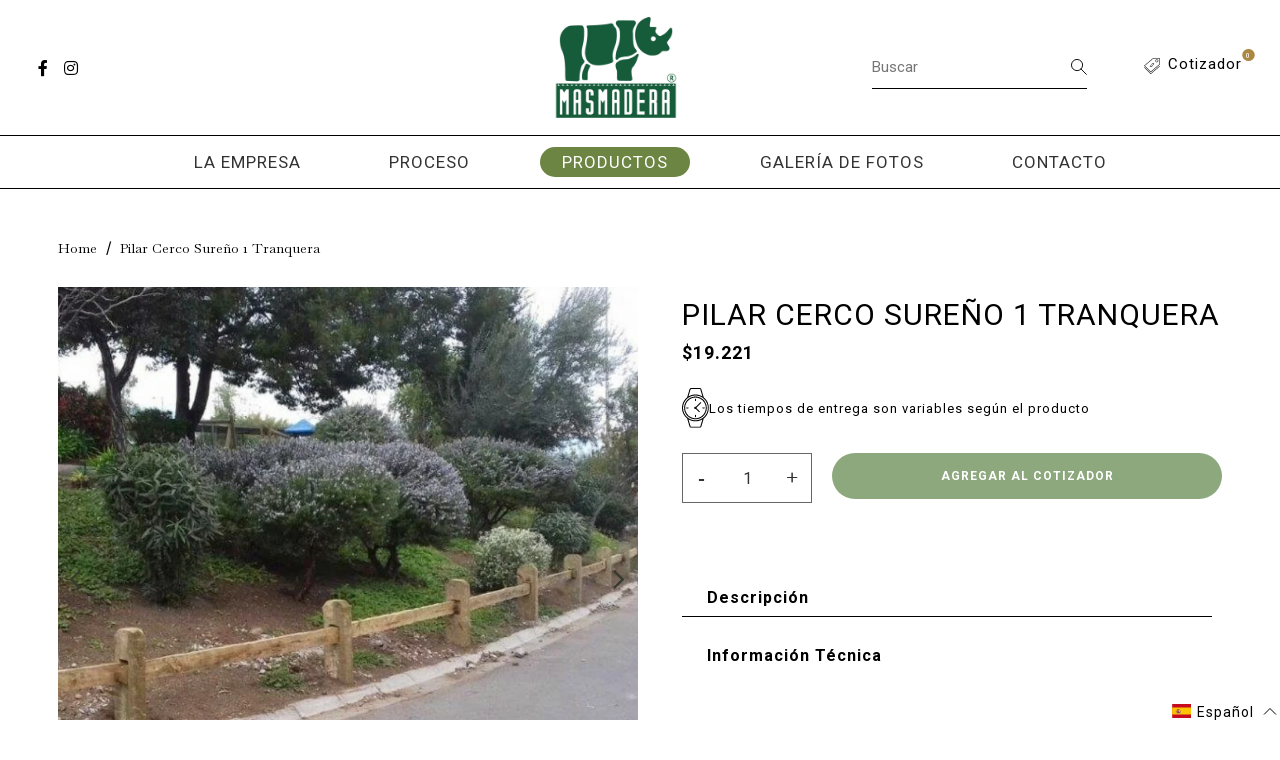

--- FILE ---
content_type: text/html; charset=utf-8
request_url: https://masmadera.cl/products/pilar-cerco-sureno-1-tranqueras1-0-m
body_size: 36528
content:
<!DOCTYPE html>
<html class="no-js" lang="es">
  <head>
    <meta charset="utf-8">
    <meta http-equiv="X-UA-Compatible" content="IE=edge,chrome=1">
    <meta name="viewport" content="width=device-width,initial-scale=1,maximum-scale=5">
    <link rel="preconnect" href="https://cdn.shopify.com" crossorigin>
    <link rel="preconnect" href="https://fonts.shopifycdn.com" crossorigin>
    <link rel="preconnect" href="https://monorail-edge.shopifysvc.com">
    <style>body{display:none}</style>
    
      <link rel="canonical" href="https://masmadera.cl/products/pilar-cerco-sureno-1-tranqueras1-0-m" />
    
    
      <link rel="shortcut icon" href="//masmadera.cl/cdn/shop/files/Logoficial.01.1_32x32.png?v=1649171418" type="image/png" />
    
    <title>Pilar Cerco Sureño 1 Tranquera &ndash; masmaderachile</title>
    
      <meta name="description" content="Descripción El cerco sureño es elaborado con pino radiata, en la planta de Chillán, pasando por los estrictos controles de calidad.La madera es impregnada en grandes autoclaves con un sistema de vacío y presión con preservantes CCA-C a base de óxidos. Aquí se aplican las normas de calidad de acuerdo a las exigencias de" />
    
    
  <meta property="og:type" content="product" />
  <meta property="og:title" content="Pilar Cerco Sureño 1 Tranquera" />
  
    <meta property="og:image" content="http://masmadera.cl/cdn/shop/products/PilarCercoSureno1T_grande.png?v=1656006364" />
    <meta property="og:image:secure_url" content="https://masmadera.cl/cdn/shop/products/PilarCercoSureno1T_grande.png?v=1656006364" />
  
    <meta property="og:image" content="http://masmadera.cl/cdn/shop/products/Ilus.PilarCerco1_grande.png?v=1656100142" />
    <meta property="og:image:secure_url" content="https://masmadera.cl/cdn/shop/products/Ilus.PilarCerco1_grande.png?v=1656100142" />
  
  <meta property="og:price:amount" content="19,221" />
  <meta property="og:price:currency" content="CLP" />


  <meta property="og:description" content="Descripción El cerco sureño es elaborado con pino radiata, en la planta de Chillán, pasando por los estrictos controles de calidad.La madera es impregnada en grandes autoclaves con un sistema de vacío y presión con preservantes CCA-C a base de óxidos. Aquí se aplican las normas de calidad de acuerdo a las exigencias de" />

<meta property="og:url" content="https://masmadera.cl/products/pilar-cerco-sureno-1-tranqueras1-0-m" />
<meta property="og:site_name" content="masmaderachile" />
    

  <meta name="twitter:card" content="product" />
  <meta name="twitter:title" content="Pilar Cerco Sureño 1 Tranquera" />
  <meta name="twitter:description" content="DescripciónEl cerco sureño es elaborado con pino radiata, en la planta de Chillán, pasando por los estrictos controles de calidad.La madera es impregnada en grandes autoclaves con un sistema de vacío y presión con preservantes CCA-C a base de óxidos. Aquí se aplican las normas de calidad de acuerdo a las exigencias de cada producto. Este proceso protege la madera" />
  <meta name="twitter:image" content="http://masmadera.cl/cdn/shop/products/PilarCercoSureno1T_large.png?v=1656006364" />
  <meta name="twitter:label1" content="Price" />
  <meta name="twitter:data1" content="$19.221 CLP" />
  
    <meta name="twitter:label2" content="Brand" />
    <meta name="twitter:data2" content="Masmadera" />
  

    <link rel="stylesheet" type="text/css" href="//masmadera.cl/cdn/shop/t/3/assets/reset.css?v=89572769983430486391761768556">
    <link rel="stylesheet" type="text/css" href="//masmadera.cl/cdn/shop/t/3/assets/lab-grid.css?v=93336134674168189751761768556">
    <link rel="stylesheet" type="text/css" href="//masmadera.cl/cdn/shop/t/3/assets/style.css?v=93101852717379247981765894727">
    <link rel="stylesheet" type="text/css" href="//masmadera.cl/cdn/shop/t/3/assets/custom.css?v=143811632037763068531761768556">
    <link rel="preconnect" href="https://fonts.googleapis.com">
    <link rel="preconnect" href="https://fonts.gstatic.com" crossorigin>
    <link rel="stylesheet" type="text/css" href="//fonts.googleapis.com/css2?family=Baskervville&family=Open+Sans:ital,wght@0,300;0,400;0,600;0,700;1,300;1,400;1,600;1,700&display=swap">
    <link href="https://fonts.googleapis.com/css2?family=Roboto:ital,wght@0,100;0,300;0,400;0,500;0,700;0,900;1,100;1,300;1,400;1,500;1,700;1,900&display=swap" rel="stylesheet">
    <link rel="stylesheet" type="text/css" href="//use.fontawesome.com/releases/v5.15.4/css/all.css">
    <script>document.documentElement.className = document.documentElement.className.replace('no-js', 'js');</script>
    <script type="text/javascript" src="//ajax.googleapis.com/ajax/libs/jquery/1.12.4/jquery.min.js"></script>
    <script type="text/javascript" src="//ajax.googleapis.com/ajax/libs/jqueryui/1.12.1/jquery-ui.min.js"></script>
    <script type="text/javascript" src="//masmadera.cl/cdn/shopifycloud/storefront/assets/themes_support/shopify_common-5f594365.js" defer></script><script type="text/javascript" src="//masmadera.cl/cdn/shopifycloud/storefront/assets/themes_support/option_selection-b017cd28.js" defer></script>
    <script type="text/javascript" src="//masmadera.cl/cdn/shopifycloud/storefront/assets/themes_support/api.jquery-7ab1a3a4.js" defer></script>
    <script type="text/javascript" src="//cdn.jsdelivr.net/npm/slick-carousel@1.8.1/slick/slick.min.js" defer></script>
    <link rel="stylesheet" type="text/css" href="//cdn.jsdelivr.net/npm/slick-carousel@1.8.1/slick/slick.min.css">
    <script>window.performance && window.performance.mark && window.performance.mark('shopify.content_for_header.start');</script><meta name="facebook-domain-verification" content="wwenncqlgyjuzv59b7jvd3lh9iq911">
<meta id="shopify-digital-wallet" name="shopify-digital-wallet" content="/62076780764/digital_wallets/dialog">
<link rel="alternate" hreflang="x-default" href="https://masmadera.cl/products/pilar-cerco-sureno-1-tranqueras1-0-m">
<link rel="alternate" hreflang="es" href="https://masmadera.cl/products/pilar-cerco-sureno-1-tranqueras1-0-m">
<link rel="alternate" hreflang="en" href="https://masmadera.cl/en/products/pillar-fence-sureno-1-tranqueras1-0-m">
<link rel="alternate" type="application/json+oembed" href="https://masmadera.cl/products/pilar-cerco-sureno-1-tranqueras1-0-m.oembed">
<script async="async" src="/checkouts/internal/preloads.js?locale=es-CL"></script>
<script id="shopify-features" type="application/json">{"accessToken":"3ec79110e14d8500970514a3e511e90c","betas":["rich-media-storefront-analytics"],"domain":"masmadera.cl","predictiveSearch":true,"shopId":62076780764,"locale":"es"}</script>
<script>var Shopify = Shopify || {};
Shopify.shop = "masmaderachile.myshopify.com";
Shopify.locale = "es";
Shopify.currency = {"active":"CLP","rate":"1.0"};
Shopify.country = "CL";
Shopify.theme = {"name":"Copia de Lab51-masmadera","id":156543254748,"schema_name":"Lab51 Base Theme 2.0","schema_version":"2.0.0","theme_store_id":null,"role":"main"};
Shopify.theme.handle = "null";
Shopify.theme.style = {"id":null,"handle":null};
Shopify.cdnHost = "masmadera.cl/cdn";
Shopify.routes = Shopify.routes || {};
Shopify.routes.root = "/";</script>
<script type="module">!function(o){(o.Shopify=o.Shopify||{}).modules=!0}(window);</script>
<script>!function(o){function n(){var o=[];function n(){o.push(Array.prototype.slice.apply(arguments))}return n.q=o,n}var t=o.Shopify=o.Shopify||{};t.loadFeatures=n(),t.autoloadFeatures=n()}(window);</script>
<script id="shop-js-analytics" type="application/json">{"pageType":"product"}</script>
<script defer="defer" async type="module" src="//masmadera.cl/cdn/shopifycloud/shop-js/modules/v2/client.init-shop-cart-sync_2Gr3Q33f.es.esm.js"></script>
<script defer="defer" async type="module" src="//masmadera.cl/cdn/shopifycloud/shop-js/modules/v2/chunk.common_noJfOIa7.esm.js"></script>
<script defer="defer" async type="module" src="//masmadera.cl/cdn/shopifycloud/shop-js/modules/v2/chunk.modal_Deo2FJQo.esm.js"></script>
<script type="module">
  await import("//masmadera.cl/cdn/shopifycloud/shop-js/modules/v2/client.init-shop-cart-sync_2Gr3Q33f.es.esm.js");
await import("//masmadera.cl/cdn/shopifycloud/shop-js/modules/v2/chunk.common_noJfOIa7.esm.js");
await import("//masmadera.cl/cdn/shopifycloud/shop-js/modules/v2/chunk.modal_Deo2FJQo.esm.js");

  window.Shopify.SignInWithShop?.initShopCartSync?.({"fedCMEnabled":true,"windoidEnabled":true});

</script>
<script>(function() {
  var isLoaded = false;
  function asyncLoad() {
    if (isLoaded) return;
    isLoaded = true;
    var urls = ["https:\/\/chimpstatic.com\/mcjs-connected\/js\/users\/37a734b6475d448e39b8e7239\/4d699a3d6e4df695c59da955d.js?shop=masmaderachile.myshopify.com","https:\/\/instafeed.nfcube.com\/cdn\/e06cbf136576cfec2e60eb395db6ee1f.js?shop=masmaderachile.myshopify.com"];
    for (var i = 0; i < urls.length; i++) {
      var s = document.createElement('script');
      s.type = 'text/javascript';
      s.async = true;
      s.src = urls[i];
      var x = document.getElementsByTagName('script')[0];
      x.parentNode.insertBefore(s, x);
    }
  };
  if(window.attachEvent) {
    window.attachEvent('onload', asyncLoad);
  } else {
    window.addEventListener('load', asyncLoad, false);
  }
})();</script>
<script id="__st">var __st={"a":62076780764,"offset":-10800,"reqid":"de5db7af-a450-45e6-97f0-66c80ac76a5d-1769148240","pageurl":"masmadera.cl\/products\/pilar-cerco-sureno-1-tranqueras1-0-m","u":"6dcf7767d77e","p":"product","rtyp":"product","rid":7630559477980};</script>
<script>window.ShopifyPaypalV4VisibilityTracking = true;</script>
<script id="captcha-bootstrap">!function(){'use strict';const t='contact',e='account',n='new_comment',o=[[t,t],['blogs',n],['comments',n],[t,'customer']],c=[[e,'customer_login'],[e,'guest_login'],[e,'recover_customer_password'],[e,'create_customer']],r=t=>t.map((([t,e])=>`form[action*='/${t}']:not([data-nocaptcha='true']) input[name='form_type'][value='${e}']`)).join(','),a=t=>()=>t?[...document.querySelectorAll(t)].map((t=>t.form)):[];function s(){const t=[...o],e=r(t);return a(e)}const i='password',u='form_key',d=['recaptcha-v3-token','g-recaptcha-response','h-captcha-response',i],f=()=>{try{return window.sessionStorage}catch{return}},m='__shopify_v',_=t=>t.elements[u];function p(t,e,n=!1){try{const o=window.sessionStorage,c=JSON.parse(o.getItem(e)),{data:r}=function(t){const{data:e,action:n}=t;return t[m]||n?{data:e,action:n}:{data:t,action:n}}(c);for(const[e,n]of Object.entries(r))t.elements[e]&&(t.elements[e].value=n);n&&o.removeItem(e)}catch(o){console.error('form repopulation failed',{error:o})}}const l='form_type',E='cptcha';function T(t){t.dataset[E]=!0}const w=window,h=w.document,L='Shopify',v='ce_forms',y='captcha';let A=!1;((t,e)=>{const n=(g='f06e6c50-85a8-45c8-87d0-21a2b65856fe',I='https://cdn.shopify.com/shopifycloud/storefront-forms-hcaptcha/ce_storefront_forms_captcha_hcaptcha.v1.5.2.iife.js',D={infoText:'Protegido por hCaptcha',privacyText:'Privacidad',termsText:'Términos'},(t,e,n)=>{const o=w[L][v],c=o.bindForm;if(c)return c(t,g,e,D).then(n);var r;o.q.push([[t,g,e,D],n]),r=I,A||(h.body.append(Object.assign(h.createElement('script'),{id:'captcha-provider',async:!0,src:r})),A=!0)});var g,I,D;w[L]=w[L]||{},w[L][v]=w[L][v]||{},w[L][v].q=[],w[L][y]=w[L][y]||{},w[L][y].protect=function(t,e){n(t,void 0,e),T(t)},Object.freeze(w[L][y]),function(t,e,n,w,h,L){const[v,y,A,g]=function(t,e,n){const i=e?o:[],u=t?c:[],d=[...i,...u],f=r(d),m=r(i),_=r(d.filter((([t,e])=>n.includes(e))));return[a(f),a(m),a(_),s()]}(w,h,L),I=t=>{const e=t.target;return e instanceof HTMLFormElement?e:e&&e.form},D=t=>v().includes(t);t.addEventListener('submit',(t=>{const e=I(t);if(!e)return;const n=D(e)&&!e.dataset.hcaptchaBound&&!e.dataset.recaptchaBound,o=_(e),c=g().includes(e)&&(!o||!o.value);(n||c)&&t.preventDefault(),c&&!n&&(function(t){try{if(!f())return;!function(t){const e=f();if(!e)return;const n=_(t);if(!n)return;const o=n.value;o&&e.removeItem(o)}(t);const e=Array.from(Array(32),(()=>Math.random().toString(36)[2])).join('');!function(t,e){_(t)||t.append(Object.assign(document.createElement('input'),{type:'hidden',name:u})),t.elements[u].value=e}(t,e),function(t,e){const n=f();if(!n)return;const o=[...t.querySelectorAll(`input[type='${i}']`)].map((({name:t})=>t)),c=[...d,...o],r={};for(const[a,s]of new FormData(t).entries())c.includes(a)||(r[a]=s);n.setItem(e,JSON.stringify({[m]:1,action:t.action,data:r}))}(t,e)}catch(e){console.error('failed to persist form',e)}}(e),e.submit())}));const S=(t,e)=>{t&&!t.dataset[E]&&(n(t,e.some((e=>e===t))),T(t))};for(const o of['focusin','change'])t.addEventListener(o,(t=>{const e=I(t);D(e)&&S(e,y())}));const B=e.get('form_key'),M=e.get(l),P=B&&M;t.addEventListener('DOMContentLoaded',(()=>{const t=y();if(P)for(const e of t)e.elements[l].value===M&&p(e,B);[...new Set([...A(),...v().filter((t=>'true'===t.dataset.shopifyCaptcha))])].forEach((e=>S(e,t)))}))}(h,new URLSearchParams(w.location.search),n,t,e,['guest_login'])})(!0,!0)}();</script>
<script integrity="sha256-4kQ18oKyAcykRKYeNunJcIwy7WH5gtpwJnB7kiuLZ1E=" data-source-attribution="shopify.loadfeatures" defer="defer" src="//masmadera.cl/cdn/shopifycloud/storefront/assets/storefront/load_feature-a0a9edcb.js" crossorigin="anonymous"></script>
<script data-source-attribution="shopify.dynamic_checkout.dynamic.init">var Shopify=Shopify||{};Shopify.PaymentButton=Shopify.PaymentButton||{isStorefrontPortableWallets:!0,init:function(){window.Shopify.PaymentButton.init=function(){};var t=document.createElement("script");t.src="https://masmadera.cl/cdn/shopifycloud/portable-wallets/latest/portable-wallets.es.js",t.type="module",document.head.appendChild(t)}};
</script>
<script data-source-attribution="shopify.dynamic_checkout.buyer_consent">
  function portableWalletsHideBuyerConsent(e){var t=document.getElementById("shopify-buyer-consent"),n=document.getElementById("shopify-subscription-policy-button");t&&n&&(t.classList.add("hidden"),t.setAttribute("aria-hidden","true"),n.removeEventListener("click",e))}function portableWalletsShowBuyerConsent(e){var t=document.getElementById("shopify-buyer-consent"),n=document.getElementById("shopify-subscription-policy-button");t&&n&&(t.classList.remove("hidden"),t.removeAttribute("aria-hidden"),n.addEventListener("click",e))}window.Shopify?.PaymentButton&&(window.Shopify.PaymentButton.hideBuyerConsent=portableWalletsHideBuyerConsent,window.Shopify.PaymentButton.showBuyerConsent=portableWalletsShowBuyerConsent);
</script>
<script data-source-attribution="shopify.dynamic_checkout.cart.bootstrap">document.addEventListener("DOMContentLoaded",(function(){function t(){return document.querySelector("shopify-accelerated-checkout-cart, shopify-accelerated-checkout")}if(t())Shopify.PaymentButton.init();else{new MutationObserver((function(e,n){t()&&(Shopify.PaymentButton.init(),n.disconnect())})).observe(document.body,{childList:!0,subtree:!0})}}));
</script>
<link rel="stylesheet" media="screen" href="//masmadera.cl/cdn/shop/t/3/compiled_assets/styles.css?v=3740">
<script id="sections-script" data-sections="product-recommendations,notificaciones,mini-cart" defer="defer" src="//masmadera.cl/cdn/shop/t/3/compiled_assets/scripts.js?v=3740"></script>
<script>window.performance && window.performance.mark && window.performance.mark('shopify.content_for_header.end');</script>
  <link href="https://monorail-edge.shopifysvc.com" rel="dns-prefetch">
<script>(function(){if ("sendBeacon" in navigator && "performance" in window) {try {var session_token_from_headers = performance.getEntriesByType('navigation')[0].serverTiming.find(x => x.name == '_s').description;} catch {var session_token_from_headers = undefined;}var session_cookie_matches = document.cookie.match(/_shopify_s=([^;]*)/);var session_token_from_cookie = session_cookie_matches && session_cookie_matches.length === 2 ? session_cookie_matches[1] : "";var session_token = session_token_from_headers || session_token_from_cookie || "";function handle_abandonment_event(e) {var entries = performance.getEntries().filter(function(entry) {return /monorail-edge.shopifysvc.com/.test(entry.name);});if (!window.abandonment_tracked && entries.length === 0) {window.abandonment_tracked = true;var currentMs = Date.now();var navigation_start = performance.timing.navigationStart;var payload = {shop_id: 62076780764,url: window.location.href,navigation_start,duration: currentMs - navigation_start,session_token,page_type: "product"};window.navigator.sendBeacon("https://monorail-edge.shopifysvc.com/v1/produce", JSON.stringify({schema_id: "online_store_buyer_site_abandonment/1.1",payload: payload,metadata: {event_created_at_ms: currentMs,event_sent_at_ms: currentMs}}));}}window.addEventListener('pagehide', handle_abandonment_event);}}());</script>
<script id="web-pixels-manager-setup">(function e(e,d,r,n,o){if(void 0===o&&(o={}),!Boolean(null===(a=null===(i=window.Shopify)||void 0===i?void 0:i.analytics)||void 0===a?void 0:a.replayQueue)){var i,a;window.Shopify=window.Shopify||{};var t=window.Shopify;t.analytics=t.analytics||{};var s=t.analytics;s.replayQueue=[],s.publish=function(e,d,r){return s.replayQueue.push([e,d,r]),!0};try{self.performance.mark("wpm:start")}catch(e){}var l=function(){var e={modern:/Edge?\/(1{2}[4-9]|1[2-9]\d|[2-9]\d{2}|\d{4,})\.\d+(\.\d+|)|Firefox\/(1{2}[4-9]|1[2-9]\d|[2-9]\d{2}|\d{4,})\.\d+(\.\d+|)|Chrom(ium|e)\/(9{2}|\d{3,})\.\d+(\.\d+|)|(Maci|X1{2}).+ Version\/(15\.\d+|(1[6-9]|[2-9]\d|\d{3,})\.\d+)([,.]\d+|)( \(\w+\)|)( Mobile\/\w+|) Safari\/|Chrome.+OPR\/(9{2}|\d{3,})\.\d+\.\d+|(CPU[ +]OS|iPhone[ +]OS|CPU[ +]iPhone|CPU IPhone OS|CPU iPad OS)[ +]+(15[._]\d+|(1[6-9]|[2-9]\d|\d{3,})[._]\d+)([._]\d+|)|Android:?[ /-](13[3-9]|1[4-9]\d|[2-9]\d{2}|\d{4,})(\.\d+|)(\.\d+|)|Android.+Firefox\/(13[5-9]|1[4-9]\d|[2-9]\d{2}|\d{4,})\.\d+(\.\d+|)|Android.+Chrom(ium|e)\/(13[3-9]|1[4-9]\d|[2-9]\d{2}|\d{4,})\.\d+(\.\d+|)|SamsungBrowser\/([2-9]\d|\d{3,})\.\d+/,legacy:/Edge?\/(1[6-9]|[2-9]\d|\d{3,})\.\d+(\.\d+|)|Firefox\/(5[4-9]|[6-9]\d|\d{3,})\.\d+(\.\d+|)|Chrom(ium|e)\/(5[1-9]|[6-9]\d|\d{3,})\.\d+(\.\d+|)([\d.]+$|.*Safari\/(?![\d.]+ Edge\/[\d.]+$))|(Maci|X1{2}).+ Version\/(10\.\d+|(1[1-9]|[2-9]\d|\d{3,})\.\d+)([,.]\d+|)( \(\w+\)|)( Mobile\/\w+|) Safari\/|Chrome.+OPR\/(3[89]|[4-9]\d|\d{3,})\.\d+\.\d+|(CPU[ +]OS|iPhone[ +]OS|CPU[ +]iPhone|CPU IPhone OS|CPU iPad OS)[ +]+(10[._]\d+|(1[1-9]|[2-9]\d|\d{3,})[._]\d+)([._]\d+|)|Android:?[ /-](13[3-9]|1[4-9]\d|[2-9]\d{2}|\d{4,})(\.\d+|)(\.\d+|)|Mobile Safari.+OPR\/([89]\d|\d{3,})\.\d+\.\d+|Android.+Firefox\/(13[5-9]|1[4-9]\d|[2-9]\d{2}|\d{4,})\.\d+(\.\d+|)|Android.+Chrom(ium|e)\/(13[3-9]|1[4-9]\d|[2-9]\d{2}|\d{4,})\.\d+(\.\d+|)|Android.+(UC? ?Browser|UCWEB|U3)[ /]?(15\.([5-9]|\d{2,})|(1[6-9]|[2-9]\d|\d{3,})\.\d+)\.\d+|SamsungBrowser\/(5\.\d+|([6-9]|\d{2,})\.\d+)|Android.+MQ{2}Browser\/(14(\.(9|\d{2,})|)|(1[5-9]|[2-9]\d|\d{3,})(\.\d+|))(\.\d+|)|K[Aa][Ii]OS\/(3\.\d+|([4-9]|\d{2,})\.\d+)(\.\d+|)/},d=e.modern,r=e.legacy,n=navigator.userAgent;return n.match(d)?"modern":n.match(r)?"legacy":"unknown"}(),u="modern"===l?"modern":"legacy",c=(null!=n?n:{modern:"",legacy:""})[u],f=function(e){return[e.baseUrl,"/wpm","/b",e.hashVersion,"modern"===e.buildTarget?"m":"l",".js"].join("")}({baseUrl:d,hashVersion:r,buildTarget:u}),m=function(e){var d=e.version,r=e.bundleTarget,n=e.surface,o=e.pageUrl,i=e.monorailEndpoint;return{emit:function(e){var a=e.status,t=e.errorMsg,s=(new Date).getTime(),l=JSON.stringify({metadata:{event_sent_at_ms:s},events:[{schema_id:"web_pixels_manager_load/3.1",payload:{version:d,bundle_target:r,page_url:o,status:a,surface:n,error_msg:t},metadata:{event_created_at_ms:s}}]});if(!i)return console&&console.warn&&console.warn("[Web Pixels Manager] No Monorail endpoint provided, skipping logging."),!1;try{return self.navigator.sendBeacon.bind(self.navigator)(i,l)}catch(e){}var u=new XMLHttpRequest;try{return u.open("POST",i,!0),u.setRequestHeader("Content-Type","text/plain"),u.send(l),!0}catch(e){return console&&console.warn&&console.warn("[Web Pixels Manager] Got an unhandled error while logging to Monorail."),!1}}}}({version:r,bundleTarget:l,surface:e.surface,pageUrl:self.location.href,monorailEndpoint:e.monorailEndpoint});try{o.browserTarget=l,function(e){var d=e.src,r=e.async,n=void 0===r||r,o=e.onload,i=e.onerror,a=e.sri,t=e.scriptDataAttributes,s=void 0===t?{}:t,l=document.createElement("script"),u=document.querySelector("head"),c=document.querySelector("body");if(l.async=n,l.src=d,a&&(l.integrity=a,l.crossOrigin="anonymous"),s)for(var f in s)if(Object.prototype.hasOwnProperty.call(s,f))try{l.dataset[f]=s[f]}catch(e){}if(o&&l.addEventListener("load",o),i&&l.addEventListener("error",i),u)u.appendChild(l);else{if(!c)throw new Error("Did not find a head or body element to append the script");c.appendChild(l)}}({src:f,async:!0,onload:function(){if(!function(){var e,d;return Boolean(null===(d=null===(e=window.Shopify)||void 0===e?void 0:e.analytics)||void 0===d?void 0:d.initialized)}()){var d=window.webPixelsManager.init(e)||void 0;if(d){var r=window.Shopify.analytics;r.replayQueue.forEach((function(e){var r=e[0],n=e[1],o=e[2];d.publishCustomEvent(r,n,o)})),r.replayQueue=[],r.publish=d.publishCustomEvent,r.visitor=d.visitor,r.initialized=!0}}},onerror:function(){return m.emit({status:"failed",errorMsg:"".concat(f," has failed to load")})},sri:function(e){var d=/^sha384-[A-Za-z0-9+/=]+$/;return"string"==typeof e&&d.test(e)}(c)?c:"",scriptDataAttributes:o}),m.emit({status:"loading"})}catch(e){m.emit({status:"failed",errorMsg:(null==e?void 0:e.message)||"Unknown error"})}}})({shopId: 62076780764,storefrontBaseUrl: "https://masmadera.cl",extensionsBaseUrl: "https://extensions.shopifycdn.com/cdn/shopifycloud/web-pixels-manager",monorailEndpoint: "https://monorail-edge.shopifysvc.com/unstable/produce_batch",surface: "storefront-renderer",enabledBetaFlags: ["2dca8a86"],webPixelsConfigList: [{"id":"121438428","configuration":"{\"pixel_id\":\"2839512276344478\",\"pixel_type\":\"facebook_pixel\",\"metaapp_system_user_token\":\"-\"}","eventPayloadVersion":"v1","runtimeContext":"OPEN","scriptVersion":"ca16bc87fe92b6042fbaa3acc2fbdaa6","type":"APP","apiClientId":2329312,"privacyPurposes":["ANALYTICS","MARKETING","SALE_OF_DATA"],"dataSharingAdjustments":{"protectedCustomerApprovalScopes":["read_customer_address","read_customer_email","read_customer_name","read_customer_personal_data","read_customer_phone"]}},{"id":"76054748","eventPayloadVersion":"v1","runtimeContext":"LAX","scriptVersion":"1","type":"CUSTOM","privacyPurposes":["ANALYTICS"],"name":"Google Analytics tag (migrated)"},{"id":"shopify-app-pixel","configuration":"{}","eventPayloadVersion":"v1","runtimeContext":"STRICT","scriptVersion":"0450","apiClientId":"shopify-pixel","type":"APP","privacyPurposes":["ANALYTICS","MARKETING"]},{"id":"shopify-custom-pixel","eventPayloadVersion":"v1","runtimeContext":"LAX","scriptVersion":"0450","apiClientId":"shopify-pixel","type":"CUSTOM","privacyPurposes":["ANALYTICS","MARKETING"]}],isMerchantRequest: false,initData: {"shop":{"name":"masmaderachile","paymentSettings":{"currencyCode":"CLP"},"myshopifyDomain":"masmaderachile.myshopify.com","countryCode":"CL","storefrontUrl":"https:\/\/masmadera.cl"},"customer":null,"cart":null,"checkout":null,"productVariants":[{"price":{"amount":19221.0,"currencyCode":"CLP"},"product":{"title":"Pilar Cerco Sureño 1 Tranquera","vendor":"Masmadera","id":"7630559477980","untranslatedTitle":"Pilar Cerco Sureño 1 Tranquera","url":"\/products\/pilar-cerco-sureno-1-tranqueras1-0-m","type":"Cercos"},"id":"42781849485532","image":{"src":"\/\/masmadera.cl\/cdn\/shop\/products\/PilarCercoSureno1T.png?v=1656006364"},"sku":"CERSUPPIL3","title":"Default Title","untranslatedTitle":"Default Title"}],"purchasingCompany":null},},"https://masmadera.cl/cdn","fcfee988w5aeb613cpc8e4bc33m6693e112",{"modern":"","legacy":""},{"shopId":"62076780764","storefrontBaseUrl":"https:\/\/masmadera.cl","extensionBaseUrl":"https:\/\/extensions.shopifycdn.com\/cdn\/shopifycloud\/web-pixels-manager","surface":"storefront-renderer","enabledBetaFlags":"[\"2dca8a86\"]","isMerchantRequest":"false","hashVersion":"fcfee988w5aeb613cpc8e4bc33m6693e112","publish":"custom","events":"[[\"page_viewed\",{}],[\"product_viewed\",{\"productVariant\":{\"price\":{\"amount\":19221.0,\"currencyCode\":\"CLP\"},\"product\":{\"title\":\"Pilar Cerco Sureño 1 Tranquera\",\"vendor\":\"Masmadera\",\"id\":\"7630559477980\",\"untranslatedTitle\":\"Pilar Cerco Sureño 1 Tranquera\",\"url\":\"\/products\/pilar-cerco-sureno-1-tranqueras1-0-m\",\"type\":\"Cercos\"},\"id\":\"42781849485532\",\"image\":{\"src\":\"\/\/masmadera.cl\/cdn\/shop\/products\/PilarCercoSureno1T.png?v=1656006364\"},\"sku\":\"CERSUPPIL3\",\"title\":\"Default Title\",\"untranslatedTitle\":\"Default Title\"}}]]"});</script><script>
  window.ShopifyAnalytics = window.ShopifyAnalytics || {};
  window.ShopifyAnalytics.meta = window.ShopifyAnalytics.meta || {};
  window.ShopifyAnalytics.meta.currency = 'CLP';
  var meta = {"product":{"id":7630559477980,"gid":"gid:\/\/shopify\/Product\/7630559477980","vendor":"Masmadera","type":"Cercos","handle":"pilar-cerco-sureno-1-tranqueras1-0-m","variants":[{"id":42781849485532,"price":1922100,"name":"Pilar Cerco Sureño 1 Tranquera","public_title":null,"sku":"CERSUPPIL3"}],"remote":false},"page":{"pageType":"product","resourceType":"product","resourceId":7630559477980,"requestId":"de5db7af-a450-45e6-97f0-66c80ac76a5d-1769148240"}};
  for (var attr in meta) {
    window.ShopifyAnalytics.meta[attr] = meta[attr];
  }
</script>
<script class="analytics">
  (function () {
    var customDocumentWrite = function(content) {
      var jquery = null;

      if (window.jQuery) {
        jquery = window.jQuery;
      } else if (window.Checkout && window.Checkout.$) {
        jquery = window.Checkout.$;
      }

      if (jquery) {
        jquery('body').append(content);
      }
    };

    var hasLoggedConversion = function(token) {
      if (token) {
        return document.cookie.indexOf('loggedConversion=' + token) !== -1;
      }
      return false;
    }

    var setCookieIfConversion = function(token) {
      if (token) {
        var twoMonthsFromNow = new Date(Date.now());
        twoMonthsFromNow.setMonth(twoMonthsFromNow.getMonth() + 2);

        document.cookie = 'loggedConversion=' + token + '; expires=' + twoMonthsFromNow;
      }
    }

    var trekkie = window.ShopifyAnalytics.lib = window.trekkie = window.trekkie || [];
    if (trekkie.integrations) {
      return;
    }
    trekkie.methods = [
      'identify',
      'page',
      'ready',
      'track',
      'trackForm',
      'trackLink'
    ];
    trekkie.factory = function(method) {
      return function() {
        var args = Array.prototype.slice.call(arguments);
        args.unshift(method);
        trekkie.push(args);
        return trekkie;
      };
    };
    for (var i = 0; i < trekkie.methods.length; i++) {
      var key = trekkie.methods[i];
      trekkie[key] = trekkie.factory(key);
    }
    trekkie.load = function(config) {
      trekkie.config = config || {};
      trekkie.config.initialDocumentCookie = document.cookie;
      var first = document.getElementsByTagName('script')[0];
      var script = document.createElement('script');
      script.type = 'text/javascript';
      script.onerror = function(e) {
        var scriptFallback = document.createElement('script');
        scriptFallback.type = 'text/javascript';
        scriptFallback.onerror = function(error) {
                var Monorail = {
      produce: function produce(monorailDomain, schemaId, payload) {
        var currentMs = new Date().getTime();
        var event = {
          schema_id: schemaId,
          payload: payload,
          metadata: {
            event_created_at_ms: currentMs,
            event_sent_at_ms: currentMs
          }
        };
        return Monorail.sendRequest("https://" + monorailDomain + "/v1/produce", JSON.stringify(event));
      },
      sendRequest: function sendRequest(endpointUrl, payload) {
        // Try the sendBeacon API
        if (window && window.navigator && typeof window.navigator.sendBeacon === 'function' && typeof window.Blob === 'function' && !Monorail.isIos12()) {
          var blobData = new window.Blob([payload], {
            type: 'text/plain'
          });

          if (window.navigator.sendBeacon(endpointUrl, blobData)) {
            return true;
          } // sendBeacon was not successful

        } // XHR beacon

        var xhr = new XMLHttpRequest();

        try {
          xhr.open('POST', endpointUrl);
          xhr.setRequestHeader('Content-Type', 'text/plain');
          xhr.send(payload);
        } catch (e) {
          console.log(e);
        }

        return false;
      },
      isIos12: function isIos12() {
        return window.navigator.userAgent.lastIndexOf('iPhone; CPU iPhone OS 12_') !== -1 || window.navigator.userAgent.lastIndexOf('iPad; CPU OS 12_') !== -1;
      }
    };
    Monorail.produce('monorail-edge.shopifysvc.com',
      'trekkie_storefront_load_errors/1.1',
      {shop_id: 62076780764,
      theme_id: 156543254748,
      app_name: "storefront",
      context_url: window.location.href,
      source_url: "//masmadera.cl/cdn/s/trekkie.storefront.8d95595f799fbf7e1d32231b9a28fd43b70c67d3.min.js"});

        };
        scriptFallback.async = true;
        scriptFallback.src = '//masmadera.cl/cdn/s/trekkie.storefront.8d95595f799fbf7e1d32231b9a28fd43b70c67d3.min.js';
        first.parentNode.insertBefore(scriptFallback, first);
      };
      script.async = true;
      script.src = '//masmadera.cl/cdn/s/trekkie.storefront.8d95595f799fbf7e1d32231b9a28fd43b70c67d3.min.js';
      first.parentNode.insertBefore(script, first);
    };
    trekkie.load(
      {"Trekkie":{"appName":"storefront","development":false,"defaultAttributes":{"shopId":62076780764,"isMerchantRequest":null,"themeId":156543254748,"themeCityHash":"1604278730367964725","contentLanguage":"es","currency":"CLP","eventMetadataId":"b5132187-cb19-4ecb-ac0f-815295713d6a"},"isServerSideCookieWritingEnabled":true,"monorailRegion":"shop_domain","enabledBetaFlags":["65f19447"]},"Session Attribution":{},"S2S":{"facebookCapiEnabled":true,"source":"trekkie-storefront-renderer","apiClientId":580111}}
    );

    var loaded = false;
    trekkie.ready(function() {
      if (loaded) return;
      loaded = true;

      window.ShopifyAnalytics.lib = window.trekkie;

      var originalDocumentWrite = document.write;
      document.write = customDocumentWrite;
      try { window.ShopifyAnalytics.merchantGoogleAnalytics.call(this); } catch(error) {};
      document.write = originalDocumentWrite;

      window.ShopifyAnalytics.lib.page(null,{"pageType":"product","resourceType":"product","resourceId":7630559477980,"requestId":"de5db7af-a450-45e6-97f0-66c80ac76a5d-1769148240","shopifyEmitted":true});

      var match = window.location.pathname.match(/checkouts\/(.+)\/(thank_you|post_purchase)/)
      var token = match? match[1]: undefined;
      if (!hasLoggedConversion(token)) {
        setCookieIfConversion(token);
        window.ShopifyAnalytics.lib.track("Viewed Product",{"currency":"CLP","variantId":42781849485532,"productId":7630559477980,"productGid":"gid:\/\/shopify\/Product\/7630559477980","name":"Pilar Cerco Sureño 1 Tranquera","price":"19221","sku":"CERSUPPIL3","brand":"Masmadera","variant":null,"category":"Cercos","nonInteraction":true,"remote":false},undefined,undefined,{"shopifyEmitted":true});
      window.ShopifyAnalytics.lib.track("monorail:\/\/trekkie_storefront_viewed_product\/1.1",{"currency":"CLP","variantId":42781849485532,"productId":7630559477980,"productGid":"gid:\/\/shopify\/Product\/7630559477980","name":"Pilar Cerco Sureño 1 Tranquera","price":"19221","sku":"CERSUPPIL3","brand":"Masmadera","variant":null,"category":"Cercos","nonInteraction":true,"remote":false,"referer":"https:\/\/masmadera.cl\/products\/pilar-cerco-sureno-1-tranqueras1-0-m"});
      }
    });


        var eventsListenerScript = document.createElement('script');
        eventsListenerScript.async = true;
        eventsListenerScript.src = "//masmadera.cl/cdn/shopifycloud/storefront/assets/shop_events_listener-3da45d37.js";
        document.getElementsByTagName('head')[0].appendChild(eventsListenerScript);

})();</script>
  <script>
  if (!window.ga || (window.ga && typeof window.ga !== 'function')) {
    window.ga = function ga() {
      (window.ga.q = window.ga.q || []).push(arguments);
      if (window.Shopify && window.Shopify.analytics && typeof window.Shopify.analytics.publish === 'function') {
        window.Shopify.analytics.publish("ga_stub_called", {}, {sendTo: "google_osp_migration"});
      }
      console.error("Shopify's Google Analytics stub called with:", Array.from(arguments), "\nSee https://help.shopify.com/manual/promoting-marketing/pixels/pixel-migration#google for more information.");
    };
    if (window.Shopify && window.Shopify.analytics && typeof window.Shopify.analytics.publish === 'function') {
      window.Shopify.analytics.publish("ga_stub_initialized", {}, {sendTo: "google_osp_migration"});
    }
  }
</script>
<script
  defer
  src="https://masmadera.cl/cdn/shopifycloud/perf-kit/shopify-perf-kit-3.0.4.min.js"
  data-application="storefront-renderer"
  data-shop-id="62076780764"
  data-render-region="gcp-us-central1"
  data-page-type="product"
  data-theme-instance-id="156543254748"
  data-theme-name="Lab51 Base Theme 2.0"
  data-theme-version="2.0.0"
  data-monorail-region="shop_domain"
  data-resource-timing-sampling-rate="10"
  data-shs="true"
  data-shs-beacon="true"
  data-shs-export-with-fetch="true"
  data-shs-logs-sample-rate="1"
  data-shs-beacon-endpoint="https://masmadera.cl/api/collect"
></script>
</head>
  <body id="pilar-cerco-sureno-1-tranquera" class="template-product" >
    <div class="form-barra solo-mobile">
      <form action="/search" method="get" class="" role="search">
        <input name="q" type="search" id="search-field" placeholder="Búsqueda" value="" />
        <button type="submit" class="btn btn-success"> </button>
      </form>
    </div>
    <div id="shopify-section-header" class="shopify-section"><header class="">
  <div class="row1">
    <a class="solo-mobile show-menu"><i></i></a>
    <ul class="sociales">
      <li class="facebook"><a target="_blank" href="https://www.facebook.com/Masmadera-106369485266796"><i class="fab fa-facebook-f"></i></a></li>
      <li class="instagram"><a target="_blank" href="https://www.instagram.com/masmadera.cl/"><i class="fab fa-instagram"></i></a></li>
      
      
      
      
      
    </ul>
    <div class="logo">
      <a href="/" itemprop="url">
        <img class="lozad logo-desktop" data-src="//masmadera.cl/cdn/shop/files/Logoficial.01.1_1_1.png?v=1763475988&width=600" alt="masmaderachile" width="600" height="492.09302325581393" itemprop="logo" loading="lazy" />
      </a>
    </div>
    <div class="large-search">
      <form action="/search" method="get" class="right" role="search">
        <input name="q" type="search" id="search-field" placeholder="Buscar" value="" />
        <input type="submit" id="search-submit" value="" />
      </form>
    </div>
    <div class="icons">
      <div class="search-form">
        <form action="/search" method="get" class="right" role="search">
          <input name="q" type="search" id="search-field" placeholder="Buscar" value="" />
          <input type="submit" id="search-submit" value="" />
        </form>
      </div>
      <ul>
        <li class="busqueda">
          <a class="search">
            <i class=""></i>
          </a>
        </li>
        
        <li class="cotizador">
          <a class="price">
            <i class=""></i>
            <span class="text">Cotizador</span>
            <em class="wrap-count"><span class="count">1</span></em>
          </a>
        </li>
        
      </ul>
    </div>
    <nav class="nav-inner">
      <div class="top solo-mobile">
        <h2 class="home-title">Menú</h2>
        <a class="cerrar"><i></i></a>
      </div>
      <ul class="menu" role="navigation">
  
<li class=" "><a class="site--link"  href="/pages/nuestra-empresa">LA EMPRESA</a>
      
    </li>
  
<li class=" "><a class="site--link"  href="/pages/procesos">PROCESO</a>
      
    </li>
  
<li class="site-nav--has-dropdown "><a class="site--link"  href="/pages/productos-por-categoria">PRODUCTOS</a>
      
        <ul class="sub-menu">
          
            <li class="site-nav--has-dropdown "><a  href= "/collections/agricultora">Agricultura</a>
              
                <ul class="sub-sub-menu">
                  
                    <li ><a href= "/collections/polines-impregnados">Polines Impregnados</a></li>
                  
                </ul>
              
            </li>
          
            <li class="site-nav--has-dropdown "><a  href= "/collections/construccion">Construcción</a>
              
                <ul class="sub-sub-menu">
                  
                    <li ><a href= "/collections/rollizos-calibrados">Rollizos Calibrados</a></li>
                  
                </ul>
              
            </li>
          
            <li class="site-nav--has-dropdown "><a  href= "/collections/postes-impregnados">Postes Eléctricos</a>
              
                <ul class="sub-sub-menu">
                  
                    <li ><a href= "/collections/postes-impregnados-6-7">Postes Impregnados 6"-7"</a></li>
                  
                    <li ><a href= "/collections/postes-impregnados-5-6">Postes Impregnados 5"-6"</a></li>
                  
                    <li ><a href= "/collections/postes-impregnados">Todos</a></li>
                  
                </ul>
              
            </li>
          
            <li class="site-nav--has-dropdown "><a  href= "/collections/hogar-y-jardin">Hogar y Jardín</a>
              
                <ul class="sub-sub-menu">
                  
                    <li ><a href= "/collections/cercos">Cercos</a></li>
                  
                    <li ><a href= "/collections/muebles-e-implementos-de-jardin">Muebles e Implementos de Jardín</a></li>
                  
                </ul>
              
            </li>
          
            <li class="site-nav--has-dropdown "><a  href= "/collections/juegos-infantiles">Juegos Infantiles</a>
              
                <ul class="sub-sub-menu">
                  
                    <li ><a href= "/collections/linea-tradicional">Línea Tradicional</a></li>
                  
                    <li ><a href= "/collections/linea-0">Línea Cero</a></li>
                  
                    <li ><a href= "/collections/linea-uno">Linea Uno</a></li>
                  
                    <li ><a href= "/collections/linea-dos">Línea Dos</a></li>
                  
                    <li ><a href= "/collections/linea-mini">Línea Mini</a></li>
                  
                    <li ><a href= "/collections/accesorios-juegos-infantiles">Accesorios Juegos Infantiles</a></li>
                  
                    <li ><a href= "/collections/cancha-de-obstaculos">Cancha de Obstáculos</a></li>
                  
                </ul>
              
            </li>
          
        </ul>
      
    </li>
  
<li class=" "><a class="site--link"  href="https://masmadera.cl/pages/galeria">GALERÍA DE FOTOS</a>
      
    </li>
  
<li class=" "><a class="site--link"  href="/pages/contact">CONTACTO</a>
      
    </li>
  
</ul>

    </nav>
  </div>
  <nav class="nav-out">
    <div class="top solo-mobile">
      <h2 class="home-title">Menú</h2>
      <a class="cerrar"><i></i></a>
    </div>
    <ul class="menu" role="navigation">
  
<li class=" "><a class="site--link"  href="/pages/nuestra-empresa">LA EMPRESA</a>
      
    </li>
  
<li class=" "><a class="site--link"  href="/pages/procesos">PROCESO</a>
      
    </li>
  
<li class="site-nav--has-dropdown "><a class="site--link"  href="/pages/productos-por-categoria">PRODUCTOS</a>
      
        <ul class="sub-menu">
          
            <li class="site-nav--has-dropdown "><a  href= "/collections/agricultora">Agricultura</a>
              
                <ul class="sub-sub-menu">
                  
                    <li ><a href= "/collections/polines-impregnados">Polines Impregnados</a></li>
                  
                </ul>
              
            </li>
          
            <li class="site-nav--has-dropdown "><a  href= "/collections/construccion">Construcción</a>
              
                <ul class="sub-sub-menu">
                  
                    <li ><a href= "/collections/rollizos-calibrados">Rollizos Calibrados</a></li>
                  
                </ul>
              
            </li>
          
            <li class="site-nav--has-dropdown "><a  href= "/collections/postes-impregnados">Postes Eléctricos</a>
              
                <ul class="sub-sub-menu">
                  
                    <li ><a href= "/collections/postes-impregnados-6-7">Postes Impregnados 6"-7"</a></li>
                  
                    <li ><a href= "/collections/postes-impregnados-5-6">Postes Impregnados 5"-6"</a></li>
                  
                    <li ><a href= "/collections/postes-impregnados">Todos</a></li>
                  
                </ul>
              
            </li>
          
            <li class="site-nav--has-dropdown "><a  href= "/collections/hogar-y-jardin">Hogar y Jardín</a>
              
                <ul class="sub-sub-menu">
                  
                    <li ><a href= "/collections/cercos">Cercos</a></li>
                  
                    <li ><a href= "/collections/muebles-e-implementos-de-jardin">Muebles e Implementos de Jardín</a></li>
                  
                </ul>
              
            </li>
          
            <li class="site-nav--has-dropdown "><a  href= "/collections/juegos-infantiles">Juegos Infantiles</a>
              
                <ul class="sub-sub-menu">
                  
                    <li ><a href= "/collections/linea-tradicional">Línea Tradicional</a></li>
                  
                    <li ><a href= "/collections/linea-0">Línea Cero</a></li>
                  
                    <li ><a href= "/collections/linea-uno">Linea Uno</a></li>
                  
                    <li ><a href= "/collections/linea-dos">Línea Dos</a></li>
                  
                    <li ><a href= "/collections/linea-mini">Línea Mini</a></li>
                  
                    <li ><a href= "/collections/accesorios-juegos-infantiles">Accesorios Juegos Infantiles</a></li>
                  
                    <li ><a href= "/collections/cancha-de-obstaculos">Cancha de Obstáculos</a></li>
                  
                </ul>
              
            </li>
          
        </ul>
      
    </li>
  
<li class=" "><a class="site--link"  href="https://masmadera.cl/pages/galeria">GALERÍA DE FOTOS</a>
      
    </li>
  
<li class=" "><a class="site--link"  href="/pages/contact">CONTACTO</a>
      
    </li>
  
</ul>

  </nav>
  <div class="big-search">
    <div class="clear clear-big-search">
      <form action="/search" method="get" class="right" role="search">
        <input name="q" type="search" id="search-field" placeholder="¿Qué quieres buscar?" value="" />
        <button type="submit" class="btn btn-success">
          <i class="lupa"></i>
        </button>
      </form>
      <a class="cerrar-big-search">+</a>
    </div>
  </div>
  <div class="black-search"></div>
</header>
<script>
  document.onload = function() {
    document.querySelectorAll('.site--link').forEach(link => {
      if (link.textContent.toLocaleLowerCase() == 'productos' ) {
        link.classList.add('site-link-active');
      }
    });
  }();
</script>
<style> @media (min-width: 1024px) {#shopify-section-header nav a {font-size: 17px; font-weight: 400; color: #333; padding: 0 18px; } #shopify-section-header a[href*="productos"] {background: #6c8543; color: #fff; padding: 5px 22px; border-radius: 18px; font-weight: 400; } #shopify-section-header img[alt*="asmadera"] {max-height: 115px; padding: 7px 0; transform: translateX(-24px); } #shopify-section-header li.cotizador span.text, #shopify-section-header header .icons input[type="search"] {font-size: 15px; } #shopify-section-header nav a:hover {color: #6c8543; }} </style></div>
<!--     <div id="shopify-section-mensaje" class="shopify-section">
  <div class="barra">
    <div class="clear">
      <p><strong>Pago en 6 cuotas sin intereses /        Despachos hasta 48 hrs. en RM</strong></p>
    </div>
  </div>

<style>
  .barra {
    background: #222;
    color: #fff;
  }

  .barra a {
    color: ;
  }
</style>

</div> -->
    <div id="shopify-section-notificaciones" class="shopify-section web-section"><div class="noti noti-bien">
  <p>
    Tu correo fue enviado con éxito! 
  </p>
  <a class="cerrar cerrar-noti"><span></span></a>
</div>

<div class="noti noti-mal">
  <p>
    Hubo un problema, inténtalo de nuevo.
  </p>
  <a class="cerrar cerrar-noti"><span></span></a>
</div>






</div>
    <main role="main"> 
      <div id="shopify-section-template--20754338152668__main" class="shopify-section index-section"><div itemscope itemtype="http://schema.org/Product" class="product product-cotizar clear">
  <meta itemprop="url" content="https://masmadera.cl/products/pilar-cerco-sureno-1-tranqueras1-0-m" />
  <meta itemprop="image" content="//masmadera.cl/cdn/shop/products/PilarCercoSureno1T.png?v=1656006364&width=600" />
  
  <section id="bread" role="navigation" aria-label="breadcrumbs">
    <a href="/" title="Home">Home</a>
    
      
      <span aria-hidden="true" class="breadcrumb__sep">/</span>
      <span>Pilar Cerco Sureño 1 Tranquera</span>
    
  </section>

  <div class="left">
    <div class="gal">
      <div id="main-photo">
        
        
        <ul>
          
            <li>
              <a data-fancybox="gallery" href="//masmadera.cl/cdn/shop/products/PilarCercoSureno1T.png?v=1656006364&width=1800">
                <img class="lozad" data-src="//masmadera.cl/cdn/shop/products/PilarCercoSureno1T.png?crop=center&height=1024&v=1656006364&width=1024" alt="Pilar Cerco Sureño 1 Tranquera" width="1024" height="1024" loading="lazy" />
              </a>
            </li>
          
            <li>
              <a data-fancybox="gallery" href="//masmadera.cl/cdn/shop/products/Ilus.PilarCerco1.png?v=1656100142&width=1800">
                <img class="lozad" data-src="//masmadera.cl/cdn/shop/products/Ilus.PilarCerco1.png?crop=center&height=1024&v=1656100142&width=1024" alt="Pilar Cerco Sureño 1 Tranquera" width="1024" height="1024" loading="lazy" />
              </a>
            </li>
          
        </ul>
      </div>
      <div id="mini-photos">
        <ul>
          
            <li>
              <a data-imagen="//masmadera.cl/cdn/shop/products/PilarCercoSureno1T.png?v=1656006364&width=400">
                <img class="lozad" data-src="//masmadera.cl/cdn/shop/products/PilarCercoSureno1T.png?crop=center&height=1024&v=1656006364&width=1024" alt="Pilar Cerco Sureño 1 Tranquera" width="1024" height="1024" loading="lazy" />
              </a>
            </li>
          
            <li>
              <a data-imagen="//masmadera.cl/cdn/shop/products/Ilus.PilarCerco1.png?v=1656100142&width=400">
                <img class="lozad" data-src="//masmadera.cl/cdn/shop/products/Ilus.PilarCerco1.png?crop=center&height=1024&v=1656100142&width=1024" alt="Pilar Cerco Sureño 1 Tranquera" width="1024" height="1024" loading="lazy" />
              </a>
            </li>
          
        </ul>
      </div>
    </div>
    <div class="fbt-container"></div>
  </div>
  <div class="right">
    <h1>Pilar Cerco Sureño 1 Tranquera</h1>
    <h2 itemprop="brand"><a href="/collections/vendors?q=Masmadera" title="">Masmadera</a></h2>
    <h2>Cercos</h2>
    
      <div class="price" itemprop="offers" itemscope itemtype="http://schema.org/Offer">
        <meta itemprop="priceCurrency" content="CLP" />
        
          <link itemprop="availability" href="http://schema.org/InStock" />
        
        
        
          
        
        <p class="pnormal">$19.221</p>
      </div>
    
    <div class="tiempos">
      <img src="//masmadera.cl/cdn/shop/t/3/assets/reloj.png?v=171792095030556989551761768556" alt="Icono tiempos de entrega" width="27" height="40" loading="lazy"> <span>Los tiempos de entrega son variables según el producto</span>
    </div>
    <a href="#looxReviews">
      <div class="loox-rating" data-id="7630559477980" data-rating="" data-raters="">
      </div>
    </a>
    
      <div class="remain">
        <p class="texto">Queda sólo 1 unidad</p>
      </div>
    
    <div>
      <form id="add-item-form" action="/cart/add" method="post" class="variants clearfix">
        


        <div id="product-add" class="botones">
  <div class="sec-cantidad">
    <div class="input-cantidad">
      <input type="number" id="Quantity" name="quantity" value="1" min="1" class="quantity-selector">
    </div>
  </div>
  <script type="text/javascript">
/*
    document.onload = function(){
      setTimeout(function(){
      let title = document.querySelector('h1').textContent;
      document.querySelector('#add-to-price').dataset.product-price-title = title;
      }, 500);
    }();*/

    jQuery('<div class="quantity-nav"><div class="quantity-button quantity-up">+</div><div class="quantity-button quantity-down">-</div></div>').insertAfter('.sec-cantidad input');
    jQuery('.sec-cantidad').each(function() {
      var spinner = jQuery(this), input = spinner.find('input[type="number"]'), btnUp = spinner.find('.quantity-up'), btnDown = spinner.find('.quantity-down'), min = input.attr('min'), max = input.attr('max');
      btnUp.click(function() {
        var oldValue = parseFloat(input.val());
        if (oldValue >= max) {
          var newVal = oldValue;
        } else {
          var newVal = oldValue + 1;
        }
        spinner.find("input").val(newVal);
        spinner.find("input").trigger("change");
      });
      btnDown.click(function() {
        var oldValue = parseFloat(input.val());
        if (oldValue <= min) {
          var newVal = oldValue;
        } else {
          var newVal = oldValue - 1;
        }
        spinner.find("input").val(newVal);
        spinner.find("input").trigger("change");
      });
    }); 
  </script> 
  
    <a href="" class="add-to-cart" id="add-to-cart">Agregar a la bolsa</a>
  
   
  <div id="cotizar-add" class="cotizar-down">
    <a href="#" id="add-to-price" class="btn-consulta add-to-price add-to-price" data-product-price-id="0" data-product-price-quantity="1" data-product-price-image="" data-product-price-price="0" data-product-price-extra="" data-product-price-sku="" data-product-price-title="Pilar Cerco Sureño 1 Tranquera">Agregar al cotizador</a>
    
  </div>

  <div class="swym-wishlist-button-bar"></div>
  
  
    <script type="text/javascript">
      $(document).ready(function(){
        let stock, precio, compare, imagen;
        $('#pro-variants').change(function() {
          $('.disable').hide();
          stock   = $(this).find(':selected').data('stock');
          precio  = $(this).find(':selected').data('price');
          compare = $(this).find(':selected').data('compare');
          imagen  = $(this).find(':selected').data('image');
          if (stock < 1) {
            $('.disable').show();
            $('.pop-disable').html('<p>Producto sin stock, selecciona otra opción para poder comprar</p>');
          }
          $('.product .right .price p.pnormal').html(precio);
          $('.product .right .price p.desde').html(compare).addClass('old');
          $('.product .left #mini-photos ul li a[data-imagen="' + imagen + '"]').click();
       
          get_stock(stock);
        });
        $('#add-to-cart').on('click', function(e) {
          e.preventDefault();
          
            
              var proID = 42781849485532;
            
          
          var cantidad = $('#Quantity').val();
          jQuery.ajax({
            type: "POST",
            url: '/cart/add.js',
            data: {
              quantity: cantidad,
              id: proID
            },
            success: function(data) {
            },
            error: function(data) {
              if (data.status == 422) {
                $('.remain p').html('Producto agotado');
              }
            },
            async: false
          });
          update_mini_cart(true);
        });
      });
    </script>
  
</div>

      </form>
    </div>
    <div class="guia-pop-cotizar">
      <a class="close">+</a>
      <h2>Formulario para cotizar</h2>
      <form method="post" action="/contact#contact_form" id="contact_form" accept-charset="UTF-8" class="contact-form"><input type="hidden" name="form_type" value="contact" /><input type="hidden" name="utf8" value="✓" />
        
        
        <div class="cont-form">
          <input type="text" name="contact[Nombre]" placeholder="Nombre:" />
          <input type="text" name="contact[Empresa]" placeholder="Empresa:" />
          <!-- <div class="comunas2">
            <div class="town-selector-modal" >
              <div class="town-selector-modal-content" >
                <p class="cont-select">
                  <select id="select-city2" name="contact[region][city]">Región</select>
                </p>
                <p class="cont-select">
                  <select id="select-town2" name="contact[comuna][province]">Comuna</select>
                </p>
              </div>
            </div>
          </div> -->
          <input type="email" name="contact[email]" placeholder="Email:" />
          <input type="tel" name="contact[Teléfono]" placeholder="Teléfono:" />
          <textarea name="contact[¿Qué quieres cotizar?]" placeholder="¿Qué quieres cotizar?"></textarea>
          <div class="submit">
            <input type="submit" value="Enviar" />
          </div>
        </div>
        <script>
          defer(function () {   
            var true_town = false;
            // selector de regiones
            var cities = {
              "AP": "Arica y Parinacota",
              "TA": "Tarapacá",
              "AN": "Antofagasta",
              "AT": "Atacama",
              "CO": "Coquimbo",
              "VS": "Valparaí­so",
              "RM": "Región Metropolitana",
              "LI": "O'Higgins",
              "ML": "Maule",
              "NB": "Ñuble",
              "BI": "Biobio",
              "AR": "Araucanía",
              "LR": "Los Rí­os",
              "LL": "Los Lagos",
              "AI": "Aysén",
              "MA": "Magallanes"
            };
        
            // selector de comunas
            var towns = comunas = {
              "AN": ["Antofagasta", "Calama", "María Elena", "Mejillones", "Ollagüe", "San Pedro de Atacama", "Sierra Gorda", "Taltal", "Tocopilla"],
              "AR": ["Angol", "Carahue", "Cholchol", "Collipulli", "Cunco", "Curacautín", "Curarrehue", "Ercilla", "Freire", "Galvarino", "Gorbea", "Lautaro", "Loncoche", "Lonquimay", "Los Sauces", "Lumaco", "Melipeuco", "Nueva Imperial", "Padre las Casas", "Perquenco", "Pitrufquén", "Pucón", "Purén", "Renaico", "Saavedra", "Temuco", "Teodoro Schmidt", "Toltén", "Traiguén", "Victoria", "Vilcún", "Villarrica"],
              "AP": ["Arica", "Camarones", "General Lagos", "Putre"],
              "AT": ["Alto del Carmen", "Caldera", "Chañaral", "Copiapó", "Diego de Almagro", "Freirina", "Huasco", "Tierra Amarilla", "Vallenar"],
              "AI": ["Aisén", "Chile Chico", "Cisnes", "Cochrane", "Coihaique", "Guaitecas", "Lago Verde", "O’Higgins", "Río Ibáñez", "Tortel"],
              "BI": ["Alto Biobío", "Antuco", "Arauco", "Cabrero", "Cañete", "Chiguayante", "Concepción", "Contulmo", "Coronel", "Curanilahue", "Florida", "Hualpén", "Hualqui", "Laja", "Lebu", "Los Álamos", "Los Ángeles", "Lota", "Mulchén", "Nacimiento", "Negrete", "Penco", "Quilaco", "Quilleco", "San Pedro de la Paz", "San Rosendo", "Santa Bárbara", "Santa Juana", "Talcahuano", "Tirúa", "Tomé", "Tucapel", "Yumbel"],
              "CO": ["Andacollo", "Canela", "Combarbalá", "Coquimbo", "Illapel", "La Higuera", "La Serena", "Los Vilos", "Monte Patria", "Ovalle", "Paihuano", "Punitaqui", "Río Hurtado", "Salamanca", "Vicuña"],
              "LL": ["Ancud", "Calbuco", "Castro", "Chaitén", "Chonchi", "Cochamó", "Curaco de Vélez", "Dalcahue", "Fresia", "Frutillar", "Futaleufú", "Hualaihué", "Llanquihue", "Los Muermos", "Maullín", "Osorno", "Palena", "Puerto Montt", "Puerto Octay", "Puerto Varas", "Puqueldón", "Purranque", "Puyehue", "Queilén", "Quellón", "Quemchi", "Quinchao", "Río Negro", "San Juan de la Costa", "San Pablo"],
              "LR": ["Corral", "Futrono", "La Unión", "Lago Ranco", "Lanco", "Los Lagos", "Mariquina", "Máfil", "Paillaco", "Panguipulli", "Río Bueno", "Valdivia"],
              "MA": ["Antártica", "Cabo de Hornos (Ex Navarino)", "Laguna Blanca", "Natales", "Porvenir", "Primavera", "Punta Arenas", "Río Verde", "San Gregorio", "Timaukel", "Torres del Paine"],
              "ML": ["Cauquenes", "Chanco", "Colbún", "Constitución", "Curepto", "Curicó", "Empedrado", "Hualañé", "Licantén", "Linares", "Longaví", "Maule", "Molina", "Parral", "Pelarco", "Pelluhue", "Pencahue", "Rauco", "Retiro", "Romeral", "Río Claro", "Sagrada Familia", "San Clemente", "San Javier", "San Rafael", "Talca", "Teno", "Vichuquén", "Villa Alegre", "Yerbas Buenas"],
              "NB": ["Bulnes", "Chillán", "Chillán Viejo", "Cobquecura", "Coelemu", "Coihueco", "El Carmen", "Ninhue", "Pemuco", "Pinto", "Portezuelo", "Quillón", "Quirihue", "Ránquil", "San Carlos", "San Fabián", "San Ignacio", "San Nicolás", "Treguaco", "Yungay", "Ñiquén"],
              "LI": ["Chimbarongo", "Chépica", "Codegua", "Coinco", "Coltauco", "Doñihue", "Graneros", "La Estrella", "Las Cabras", "Litueche", "Lolol", "Machalí", "Malloa", "Marchihue", "Mostazal", "Nancagua", "Navidad", "Olivar", "Palmilla", "Paredones", "Peralillo", "Peumo", "Pichidegua", "Pichilemu", "Placilla", "Pumanque", "Quinta de Tilcoco", "Rancagua", "Rengo", "Requínoa", "San Fernando", "San Vicente", "Santa Cruz"],
              "RM": ["Alhué", "Buin", "Calera de Tango", "Cerrillos", "Cerro Navia", "Colina", "Conchalí", "Curacaví", "El Bosque", "El Monte", "Estación Central", "Huechuraba", "Independencia", "Isla de Maipo", "La Cisterna", "La Florida", "La Granja", "La Pintana", "La Reina", "Lampa", "Las Condes", "Lo Barnechea", "Lo Espejo", "Lo Prado", "Macul", "Maipú", "María Pinto", "Melipilla", "Ñuñoa", "Padre Hurtado", "Paine", "Pedro Aguirre Cerda", "Peñaflor", "Peñalolén", "Pirque", "Providencia", "Pudahuel", "Puente Alto", "Quilicura", "Quinta Normal", "Recoleta", "Renca", "San Bernardo", "San Joaquín", "San José de Maipo", "San Miguel", "San Pedro", "San Ramón", "Santiago", "Talagante", "Tiltil", "Vitacura"],
              "TA": ["Alto Hospicio", "Camiña", "Colchane", "Huara", "Iquique", "Pica", "Pozo Almonte"],
              "VS": ["Algarrobo", "Cabildo", "Calera", "Calle Larga", "Cartagena", "Casablanca", "Catemu", "Concón", "El Quisco", "El Tabo", "Hijuelas", "Isla de Pascua", "Juan Fernández", "La Cruz", "La Ligua", "Limache", "Llaillay", "Los Andes", "Nogales", "Olmué", "Panquehue", "Papudo", "Petorca", "Puchuncaví", "Putaendo", "Quillota", "Quilpué", "Quintero", "Rinconada", "San Antonio", "San Esteban", "San Felipe", "Santa María", "Santo Domingo", "Valparaíso", "Villa Alemana", "Viña del Mar", "Zapallar"]
            };
        
            $("#select-city2").append("<option value=''>Selecciona tu Región</option>");
            $("#select-town2").html("<option value=''>Selecciona tu Comuna</option>");
        
            // populate cities
            Object.keys(cities).forEach(function(item) {
              $("#select-city2").append(
                "<option value='" + item + "' >" + cities[item] + "</option>"
              );
            });
        
            $("#select-city2").on("change", function() {
              if ($("#select-city2 option:selected").index()) {
                populateTowns($(this).val());
              } else {
                $("#select-town2").html("<option value=''>Selecciona tu Comuna</option>");
              }
            });
        
            function populateTowns(city_code) {
              $('#select-town2').find('option').remove();
              towns[city_code].forEach(function(item) {
                $("#select-town2").append(
                  "<option value='" + item + "' >" + item + "</option>"
                );
              });
            }
          });
        
          function defer(method) {
            if (window.jQuery) {
              method();
            } else {
              setTimeout(function() { defer(method) }, 50);
            }
          }
        </script>
      </form>
    </div>
    <script>
      $('.guia-cotizar').click(function () {
        $('.guia-pop-cotizar').addClass('show');
      });
      $('.guia-pop-cotizar .close').click(function () {
        $('.guia-pop-cotizar').removeClass('show');
      });
    </script>
    <div class="pro-info">
      <div class="descon two-third small--one-whole">
        <div class="tabs">
          <h3>Descripción</h3>
<p>El cerco sureño es elaborado con pino radiata, en la planta de Chillán, pasando por los estrictos controles de calidad.<br><br>La madera es impregnada en grandes autoclaves con un sistema de vacío y presión con preservantes CCA-C a base de óxidos. Aquí se aplican las normas de calidad de acuerdo a las exigencias de cada producto. Este proceso protege la madera contra organismos destructores y de esta forma prolongar su vida útil.<br><br>Hay pilares para 1, 2 y 3 tranqueras.<br><br></p>
<p><strong>* Precio incluyen IVA y están sujeto a variaciones.<br></strong></p>
<p><strong>** Precio no incluye tranqueras ni la instalación.<br><br></strong></p>
<h3>Información Técnica</h3>
<p>Largo: 1 metro (40 cm van bajo tierra)<br>Espesor: 12 cm<br>Ancho: 22 cm<br>Preservante: CCA<br>Especie: Pino Radiata<br></p>
        </div>
        <div class="content">
          <h3>Descripción</h3>
<p>El cerco sureño es elaborado con pino radiata, en la planta de Chillán, pasando por los estrictos controles de calidad.<br><br>La madera es impregnada en grandes autoclaves con un sistema de vacío y presión con preservantes CCA-C a base de óxidos. Aquí se aplican las normas de calidad de acuerdo a las exigencias de cada producto. Este proceso protege la madera contra organismos destructores y de esta forma prolongar su vida útil.<br><br>Hay pilares para 1, 2 y 3 tranqueras.<br><br></p>
<p><strong>* Precio incluyen IVA y están sujeto a variaciones.<br></strong></p>
<p><strong>** Precio no incluye tranqueras ni la instalación.<br><br></strong></p>
<h3>Información Técnica</h3>
<p>Largo: 1 metro (40 cm van bajo tierra)<br>Espesor: 12 cm<br>Ancho: 22 cm<br>Preservante: CCA<br>Especie: Pino Radiata<br></p>
        </div>
      </div>
    </div>
    <div itemprop="description" class="description des-right">
      <h3>Información adicional</h3>
      <div class="deon">
        <h3>Medios de pago</h3>
        <p>Tarjetas Crédito / Débito<br/>Transferencia Bancaria<br/>Webpay</p>
        <h3>Tiempos de despacho</h3>
        <p>Los tiempos de entrega son variables según el producto.<br/><strong>Precios no incluyen despacho ni instalación.</strong></p>
      </div>
    </div>
    <div id="looxReviews" data-product-id="7630559477980" class="loox-reviews-default"></div>
    <div class="sharer">
      <a class="facebook" href="http://www.facebook.com/sharer.php?u=https://simplesharebuttons.com" target="_blank">
        <i class="fab fa-facebook-f"></i> Compartir
      </a>
      <a class="pinterest" href="javascript:void((function()%7Bvar%20e=document.createElement('script');e.setAttribute('type','text/javascript');e.setAttribute('charset','UTF-8');e.setAttribute('src','http://assets.pinterest.com/js/pinmarklet.js?r='+Math.random()*99999999);document.body.appendChild(e)%7D)());">
        <i class="fab fa-pinterest-p"></i> Pin It
      </a>
      <a class="twitter" href="https://twitter.com/share?url=https://simplesharebuttons.com&amp;text=Simple%20Share%20Buttons&amp;hashtags=simplesharebuttons" target="_blank">
        <i class="fab fa-twitter"></i> Tweetear
      </a>
      <a class="email" href="mailto:?Subject=Simple Share Buttons&amp;Body=I%20saw%20this%20and%20thought%20of%20you!%20 https://simplesharebuttons.com">
        <i class="fas fa-envelope"></i> Email
      </a>
    </div>
  </div>
</div>
<div class="product-home-container ">
  <div class="product-home-block grid51 grid-2 small--grid-1 product-home-item">
    <div class="product-home-content">
      <h2>¿Quiénes somos?</h2>
      <div class="product-home-description">
        <p>Más de 35 años de experiencia se ha inspirado en la necesidad y la demanda de producción de madera impregnada en el mercado nacional e internacional.</p>
      </div>
      
        <a href="/pages/nuestra-empresa" class="product-home-button">
          > Ver más
        </a>
      
    </div>
    <div class="product-home-image-container">
      <img class="product-home-image" src="//masmadera.cl/cdn/shop/files/Enmascarar_grupo_46.png?v=1645466849" alt="" width="642" height="425" loading="lazy">
    </div>
  </div>
</div>

<script>
  $(document).ready(function() {
    console.log("quantity", $("#Quantity").val())
    $("#add-to-price").attr('data-product-price-quantity', $('#Quantity').val());
      var option1, option2, option3, opop, imagen, proID, stock, precio, old, cantidad, winW = $(window).width();
      
        // Para 1 variante o nada
        var proID  = 42781849485532;
        var sku    = "CERSUPPIL3"; 
        var imagen = "//masmadera.cl/cdn/shop/products/PilarCercoSureno1T.png?v=1656006364&width=400";
        var extra  = "Default Title";
        var precio = "$19.221";
        $("#add-to-price").attr('data-product-price-id', proID);
        $("#add-to-price").attr('data-product-price-sku', sku);
        $("#add-to-price").attr('data-product-price-extra', extra);
        $("#add-to-price").attr('data-product-price-image', imagen);
        $("#add-to-price").attr('data-product-price-price', precio);
      
    });
    window.alert = function() {};
  </script>
<link rel="stylesheet" href="//cdn.jsdelivr.net/gh/fancyapps/fancybox@3.5.6/dist/jquery.fancybox.min.css" />
<script src="//cdn.jsdelivr.net/gh/fancyapps/fancybox@3.5.6/dist/jquery.fancybox.min.js" defer></script>
</div><div id="shopify-section-template--20754338152668__blocks" class="shopify-section product-section"><section class="bloques">
  <div class="clear">
    <ul class="grid51 grid-4 small--grid-2 gap-30">
      
    </ul>
  </div>
</section>
</div><div id="shopify-section-template--20754338152668__colores" class="shopify-section product-section"><style>
  
</style>

</div><div id="shopify-section-template--20754338152668__recommendations" class="shopify-section"><product-recommendations class="product-recommendations page-width clear" data-url="/recommendations/products?section_id=template--20754338152668__recommendations&product_id=7630559477980&limit=4">
  
</product-recommendations>
</div><div id="shopify-section-template--20754338152668__16455447462e7c934e" class="shopify-section index-section index-gallery"><div class="suscribete-container">
    <div class="suscribete grid51 grid-2 small--grid-1 clear">
        <div class="suscribete-content">
            <h3>Suscríbete a nuestro newsletter</h3>
            <div><p>Entérate de todas nuestras novedades, ofertas y noticias en nuestro newsletter semanal.</p></div>
        </div>
        
        <div class="suscribete-form">
            <form method="post" action="/contact#contact_form" id="contact_form" accept-charset="UTF-8" class="contact-form"><input type="hidden" name="form_type" value="contact" /><input type="hidden" name="utf8" value="✓" />
                <input type="text" placeholder="Correo electrónico" class="suscribete-input">
                <input type="submit" class="suscribete-button" value="ENVIAR">
            </form>
        </div>
    </div>
</div> 
     
</div>
    </main>
    <div id="shopify-section-popup" class="shopify-section index-section"><div id="popup">
  <div class="left">
    <img class="lozad" data-src="//masmadera.cl/cdn/shopifycloud/storefront/assets/no-image-2048-a2addb12.gif" alt="" loading="lazy" />
  </div>
  <div class="right">
    <span class="cerrar">+</span>
    <h3>¡Suscríbete a nuestro newsletter!</h3>
    <p>Entérate de todas nuestras novedades, ofertas y lo nuevo!</p>
    <form method="post" action="/contact#contact_form" id="contact_form" accept-charset="UTF-8" class="contact-form"><input type="hidden" name="form_type" value="customer" /><input type="hidden" name="utf8" value="✓" />
      
      <input type="hidden" name="contact[tags]" value="prospect,newsletter"/>
      <input type="hidden" name="challenge" value="false" />
      <input type="email" class="contact_email" name="contact[email]" required placeholder="Ingresa tu correo electrónico" />
      <input type='submit' class="action_button sign_up" value="Enviar" />
    </form>
    <ul class="sociales">
      <li class="facebook"><a target="_blank" href="https://www.facebook.com/Masmadera-106369485266796"><i class="fab fa-facebook-f"></i></a></li>
      <li class="instagram"><a target="_blank" href="https://www.instagram.com/masmadera.cl/"><i class="fab fa-instagram"></i></a></li>
      
      
      
      
      
    </ul>
  </div>
</div>
<script>
  $(document).ready(function() {
    $('#popup .cerrar').click(function() {
      $('#popup').removeClass('show');
    });
    
    
  });
</script>

</div>
    <div id="shopify-section-footer" class="shopify-section"><footer>

    <div class="clear clear-iso">

      

			

    </div>

	<div class="clear clear-items grid51 grid-5 small--grid-1 gap-20">
    
      
      <div class="item">
        <img  loading="lazy" class="imagen lozad" data-src="//masmadera.cl/cdn/shop/files/Grupo_1724.png?v=1645472479" alt="masmaderachile" itemprop="logo" />
        
    			<ul class="sociales">
    					<li class="facebook"><a target="_blank" href="https://www.facebook.com/Masmadera-106369485266796"><i class="fab fa-facebook-square"></i></a></li>
    					<li class="instagram"><a target="_blank" href="https://www.instagram.com/masmadera.cl/"><i class="fab fa-instagram"></i></a></li>
    					
    					
    					
    					
    			</ul>
  			
      </div>
      
    
      
        <div class="item">
            <h4>Contacto</h4>
            <ul>
              
                <li><a href="/pages/contacto-y-horarios">Nuestras Sucursales</a></li>
              
                <li><a href="/pages/contact">Escribenos</a></li>
              
            </ul>
            
        </div>
      
    
      
        <div class="item">
            <h4>Información</h4>
            <ul>
              
                <li><a href="/pages/preguntas-frecuentes">Preguntas Frecuentes</a></li>
              
                <li><a href="/pages/nuestra-empresa">Sobre Nosotros</a></li>
              
                <li><a href="https://masmadera.cl/webmail">Webmail</a></li>
              
                <li><a href="https://gandalf.dhn.cl:2083/logout?">Intranet</a></li>
              
            </ul>
            
        </div>
      
    
      
        <div class="item">
            <h4>Políticas</h4>
            <ul>
              
                <li><a href="/pages/politicas-de-privacidad">Privacidad</a></li>
              
                <li><a href="/pages/terminos-y-condiciones">Términos y Condiciones</a></li>
              
            </ul>
            
        </div>
      
    
      
        <div class="item">
            <h4>Métodos de pago</h4>
            <p>Tarjetas Crédito / Débito<br/>Transferencia Bancaria</p>
            
              
                <img data-src="//masmadera.cl/cdn/shop/t/3/assets/webpay-white.png?v=114833407260149578461761768556" class="webpay lozad" loading="lazy" alt="Transbank Webpay" />
              
            
        </div>
      
    


	</div>

	<div class="clear bottom">
		<p>&copy; 2026 masmaderachile | Diseño y desarrollo por <a href="https://lab51.cl">Lab51</a></p>
	</div>

</footer>



</div>
    <div id="shopify-section-price-cart" class="shopify-section index-section cotiza-form"><div id="pricecart">
  <div class="top">
    <h2 class="home-title">Tu Cotizacion</h2>
    <a class="cerrar"><i></i></a>
  </div>
  <div class="middle">
    <ul></ul>
  </div>
  <div class="bottom">
    <div class="subtotal">
      <div class="left">Subtotal:</div>
      <div class="right">
        <span class="cifra"></span>
      </div>
    </div>
    <a class="ver-price" href="#!">Cotizar</a>
  </div>
</div>
<form method="post" action="/contact#contact_form" id="contact_form" accept-charset="UTF-8" class="contact-form"><input type="hidden" name="form_type" value="contact" /><input type="hidden" name="utf8" value="✓" />
  <div id="popup-cotizar">
    <div class="left">
      <img src="Liquid error (sections/price-cart line 22): invalid url input" title="" width="" height="" loading="lazy">
    </div>
    <div class="right">
      <span class="cerrar">+</span>
      <h3>Cotizar</h3>
      <p>Una vez seleccionados todos los productos, envía tu cotización para que nos pongamos en contacto contigo. </p>
      <div class="page-form">
        
        
        <div class="top">
          <div class="container-input-grid">
            <input required type="text" id="ContactFormName" name="contact[nombre]" placeholder="Nombre y Apellido" autocapitalize="words" value="" required >
            <input type="text" name="contact[Empresa]" placeholder="Empresa (Opcional)" />
          </div>
         
           <div class="comunas2">
            <div class="town-selector-modal" >
              <div class="town-selector-modal-content" >
                <div class="cont-select">
                  <select required id="select-city2" name="contact[region]">Región</select>
                </div>
                <div class="cont-select">
                  <select required id="select-town2" name="contact[comuna]">Comuna</select>
                </div>
              </div>
            </div>
          </div>
          <div class="container-input-grid">
            <input required type="email" id="ContactFormEmail" name="contact[email]" placeholder="Email" autocorrect="off" autocapitalize="off" value="">
            <input required type="tel" id="ContactFormPhone" name="contact[phone]" placeholder="Teléfono" autocorrect="off" autocapitalize="off" value="">

           

            </div>
        </div>
        <textarea required rows="10" id="ContactFormMessage" name="contact[body]" placeholder="Mensaje"></textarea>
        <input type="submit" class="btn right" value="Enviar">
      </div>
    </div>
  </div>
</form>
<script>
  $(document).ready(function() {
    update_price_cart();
  });

  
  defer(function () {   
            var true_town = false;
            // selector de regiones
            var cities = {
              "AP": "Arica y Parinacota",
              "TA": "Tarapacá",
              "AN": "Antofagasta",
              "AT": "Atacama",
              "CO": "Coquimbo",
              "VS": "Valparaí­so",
              "RM": "Región Metropolitana",
              "LI": "O'Higgins",
              "ML": "Maule",
              "NB": "Ñuble",
              "BI": "Biobio",
              "AR": "Araucanía",
              "LR": "Los Rí­os",
              "LL": "Los Lagos",
              "AI": "Aysén",
              "MA": "Magallanes"
            };
        
            // selector de comunas
            var towns = comunas = {
              "AN": ["Antofagasta", "Calama", "María Elena", "Mejillones", "Ollagüe", "San Pedro de Atacama", "Sierra Gorda", "Taltal", "Tocopilla"],
              "AR": ["Angol", "Carahue", "Cholchol", "Collipulli", "Cunco", "Curacautín", "Curarrehue", "Ercilla", "Freire", "Galvarino", "Gorbea", "Lautaro", "Loncoche", "Lonquimay", "Los Sauces", "Lumaco", "Melipeuco", "Nueva Imperial", "Padre las Casas", "Perquenco", "Pitrufquén", "Pucón", "Purén", "Renaico", "Saavedra", "Temuco", "Teodoro Schmidt", "Toltén", "Traiguén", "Victoria", "Vilcún", "Villarrica"],
              "AP": ["Arica", "Camarones", "General Lagos", "Putre"],
              "AT": ["Alto del Carmen", "Caldera", "Chañaral", "Copiapó", "Diego de Almagro", "Freirina", "Huasco", "Tierra Amarilla", "Vallenar"],
              "AI": ["Aisén", "Chile Chico", "Cisnes", "Cochrane", "Coihaique", "Guaitecas", "Lago Verde", "O’Higgins", "Río Ibáñez", "Tortel"],
              "BI": ["Alto Biobío", "Antuco", "Arauco", "Cabrero", "Cañete", "Chiguayante", "Concepción", "Contulmo", "Coronel", "Curanilahue", "Florida", "Hualpén", "Hualqui", "Laja", "Lebu", "Los Álamos", "Los Ángeles", "Lota", "Mulchén", "Nacimiento", "Negrete", "Penco", "Quilaco", "Quilleco", "San Pedro de la Paz", "San Rosendo", "Santa Bárbara", "Santa Juana", "Talcahuano", "Tirúa", "Tomé", "Tucapel", "Yumbel"],
              "CO": ["Andacollo", "Canela", "Combarbalá", "Coquimbo", "Illapel", "La Higuera", "La Serena", "Los Vilos", "Monte Patria", "Ovalle", "Paihuano", "Punitaqui", "Río Hurtado", "Salamanca", "Vicuña"],
              "LL": ["Ancud", "Calbuco", "Castro", "Chaitén", "Chonchi", "Cochamó", "Curaco de Vélez", "Dalcahue", "Fresia", "Frutillar", "Futaleufú", "Hualaihué", "Llanquihue", "Los Muermos", "Maullín", "Osorno", "Palena", "Puerto Montt", "Puerto Octay", "Puerto Varas", "Puqueldón", "Purranque", "Puyehue", "Queilén", "Quellón", "Quemchi", "Quinchao", "Río Negro", "San Juan de la Costa", "San Pablo"],
              "LR": ["Corral", "Futrono", "La Unión", "Lago Ranco", "Lanco", "Los Lagos", "Mariquina", "Máfil", "Paillaco", "Panguipulli", "Río Bueno", "Valdivia"],
              "MA": ["Antártica", "Cabo de Hornos (Ex Navarino)", "Laguna Blanca", "Natales", "Porvenir", "Primavera", "Punta Arenas", "Río Verde", "San Gregorio", "Timaukel", "Torres del Paine"],
              "ML": ["Cauquenes", "Chanco", "Colbún", "Constitución", "Curepto", "Curicó", "Empedrado", "Hualañé", "Licantén", "Linares", "Longaví", "Maule", "Molina", "Parral", "Pelarco", "Pelluhue", "Pencahue", "Rauco", "Retiro", "Romeral", "Río Claro", "Sagrada Familia", "San Clemente", "San Javier", "San Rafael", "Talca", "Teno", "Vichuquén", "Villa Alegre", "Yerbas Buenas"],
              "NB": ["Bulnes", "Chillán", "Chillán Viejo", "Cobquecura", "Coelemu", "Coihueco", "El Carmen", "Ninhue", "Pemuco", "Pinto", "Portezuelo", "Quillón", "Quirihue", "Ránquil", "San Carlos", "San Fabián", "San Ignacio", "San Nicolás", "Treguaco", "Yungay", "Ñiquén"],
              "LI": ["Chimbarongo", "Chépica", "Codegua", "Coinco", "Coltauco", "Doñihue", "Graneros", "La Estrella", "Las Cabras", "Litueche", "Lolol", "Machalí", "Malloa", "Marchihue", "Mostazal", "Nancagua", "Navidad", "Olivar", "Palmilla", "Paredones", "Peralillo", "Peumo", "Pichidegua", "Pichilemu", "Placilla", "Pumanque", "Quinta de Tilcoco", "Rancagua", "Rengo", "Requínoa", "San Fernando", "San Vicente", "Santa Cruz"],
              "RM": ["Alhué", "Buin", "Calera de Tango", "Cerrillos", "Cerro Navia", "Colina", "Conchalí", "Curacaví", "El Bosque", "El Monte", "Estación Central", "Huechuraba", "Independencia", "Isla de Maipo", "La Cisterna", "La Florida", "La Granja", "La Pintana", "La Reina", "Lampa", "Las Condes", "Lo Barnechea", "Lo Espejo", "Lo Prado", "Macul", "Maipú", "María Pinto", "Melipilla", "Ñuñoa", "Padre Hurtado", "Paine", "Pedro Aguirre Cerda", "Peñaflor", "Peñalolén", "Pirque", "Providencia", "Pudahuel", "Puente Alto", "Quilicura", "Quinta Normal", "Recoleta", "Renca", "San Bernardo", "San Joaquín", "San José de Maipo", "San Miguel", "San Pedro", "San Ramón", "Santiago", "Talagante", "Tiltil", "Vitacura"],
              "TA": ["Alto Hospicio", "Camiña", "Colchane", "Huara", "Iquique", "Pica", "Pozo Almonte"],
              "VS": ["Algarrobo", "Cabildo", "Calera", "Calle Larga", "Cartagena", "Casablanca", "Catemu", "Concón", "El Quisco", "El Tabo", "Hijuelas", "Isla de Pascua", "Juan Fernández", "La Cruz", "La Ligua", "Limache", "Llaillay", "Los Andes", "Nogales", "Olmué", "Panquehue", "Papudo", "Petorca", "Puchuncaví", "Putaendo", "Quillota", "Quilpué", "Quintero", "Rinconada", "San Antonio", "San Esteban", "San Felipe", "Santa María", "Santo Domingo", "Valparaíso", "Villa Alemana", "Viña del Mar", "Zapallar"]
            };
        
            $("#select-city2").append("<option value=''>Selecciona tu Región</option>");
            $("#select-town2").html("<option value=''>Selecciona tu Comuna</option>");
        
            // populate cities
            Object.keys(cities).forEach(function(item) {
              $("#select-city2").append(
                "<option value='" + item + "' >" + cities[item] + "</option>"
              );
            });
        
            $("#select-city2").on("change", function() {
              if ($("#select-city2 option:selected").index()) {
                populateTowns($(this).val());
              } else {
                $("#select-town2").html("<option value=''>Selecciona tu Comuna</option>");
              }
            });
        
            function populateTowns(city_code) {
              $('#select-town2').find('option').remove();
              towns[city_code].forEach(function(item) {
                $("#select-town2").append(
                  "<option value='" + item + "' >" + item + "</option>"
                );
              });
            }
          });
        
          function defer(method) {
            if (window.jQuery) {
              method();
            } else {
              setTimeout(function() { defer(method) }, 50);
            }
          }
</script>
</div>
    <div id="shopify-section-mini-cart" class="shopify-section"><div id="minicart">
  <div class="top">
    <h2 class="home-title">Tu Carrito</h2>
    <a class="cerrar"><i></i></a>
  </div>
  <div class="middle">
    <ul>
    </ul>
  </div>
  <div class="bottom">
    <div class="subtotal">
      <div class="left">
        Subtotal:
      </div>
      <div class="right">
        <span class="cifra"></span>
      </div>
    </div>
    <a class="ver-carrito" href="/cart">Ver Carrito</a>
  </div>
</div>


</div>
    <script type="text/javascript" src="//cdn.jsdelivr.net/npm/js-cookie@2/src/js.cookie.min.js" defer></script>
    <script src="https://cdn.jsdelivr.net/npm/lozad/dist/lozad.min.js" defer></script>
    <script type="text/javascript" src="//masmadera.cl/cdn/shop/t/3/assets/functions.js?v=111859563462447516851761768556" defer></script>
    <script type="text/javascript" src="//masmadera.cl/cdn/shop/t/3/assets/theme.js?v=26516491526932413861761768556"></script>
    <script type="text/javascript" src="//masmadera.cl/cdn/shop/t/3/assets/shop.js?v=148270659587896662661761768556" defer></script>
  <!-- langify-v2-scripts-begin -->


<script>
  var langify = langify || {};


  /**
  * 
  * 
  * @class LyHelper
  */
  class LyHelper {
    constructor() {
      return {
        ajax: function(params) { return LyHelper.ajax(params); },
        isIE: function() { return LyHelper.isIE(); },
        extractImageObject: function(val) { return LyHelper.extractImageObject(val); },
        getCurrentLanguage: function() { return LyHelper.getCurrentLanguage(); },
        getCookie: function(name) { return LyHelper.getCookie(name); },
        setCookie: function(name, value, days) { return LyHelper.setCookie(name, value, days); },
        getVersion: function() { return LyHelper.getVersion(); },
        isOutOfViewport: function(elem) { return LyHelper.isOutOfViewport(elem); },
        isDomainFeatureEnabled: function() { return LyHelper.isDomainFeatureEnabled(); },
        getVal: function(str) { return LyHelper.getVal(str); },
        inIframe: function() { return LyHelper.inIframe(); },
        shopifyAPI: function() { return LyHelper.shopifyAPI(); },
        loadScript: function(url, callback) { return LyHelper.loadScript(url, callback); },
        localizationRedirect: function(type, code, additionalFields, additionalParams, domain) { return LyHelper.localizationRedirect(type, code, additionalFields, additionalParams, domain); },
        changeCurrency: function(code) { return LyHelper.changeCurrency(code); },
        log: function(title, data, type) { return LyHelper.log(title, data, type); },
      }
    }
    static ajax(params) {
      var data = params.data;
      fetch(params.url, {
        method: params.method,
        headers: {
          'Content-Type': 'application/json',
        },
        body: (data && params.method === 'POST') ? JSON.stringify(data) : null,
      })
      .then(response => response.json())
      .then(data => {
        params.success(data);
      })
      .catch((error) => {
        console.error('Error:', error);
      });
    }
    static isIE() {
      var ua = navigator.userAgent;
      var is_ie = ua.indexOf("MSIE ") > -1 || ua.indexOf("Trident/") > -1;
      return is_ie;
    }
    static extractImageObject(val) {
      if(!val || val == '') return false;
      var val = val;

      // Handle src-sets
      if(val.search(/([0-9]+w?h?x?,)/gi) > -1) {
        val = val.split(/([0-9]+w?h?x?,)/gi)[0];
      }

      var hostBegin = val.indexOf('//') ? val.indexOf('//') : 0;
      var hostEnd = val.lastIndexOf('/') + 1;
      var host = val.substring(hostBegin, hostEnd);      
      var afterHost = val.substring(hostEnd, val.length);

      var url = val;
      var file = ''; 
      var name = ''; 
      var type = '';
      afterHost = afterHost.substring(0, (afterHost.indexOf("#") == -1) ? afterHost.length : afterHost.indexOf("#"));
      afterHost = afterHost.substring(0, (afterHost.indexOf("?") == -1) ? afterHost.length : afterHost.indexOf("?"));
      name = afterHost.replace(/(_[0-9]+x[0-9]*|_{width}x|_{size})?(_crop_(top|center|bottom|left|right))?(@[0-9]*x)?(\.progressive)?\.(png\.jpg|jpe?g|png|gif|webp)/gi, "");

      if(afterHost.search(/(\.png\.jpg|\.jpg\.jpg)/gi) > -1) {
        type = afterHost.substring(afterHost.search(/(\.png\.jpg|\.jpg\.jpg)/gi)+1, afterHost.length);
      } else {
        type = afterHost.substring(afterHost.lastIndexOf('.')+1, afterHost.length);
      }
      
      file = afterHost.replace(/(_[0-9]+x[0-9]*|_{width}x|_{size})?(_crop_(top|center|bottom|left|right))?(@[0-9]*x)?(\.progressive)?\.(png\.jpg|jpe?g|png|gif|webp)/gi, '.'+type);

      return {
        host: host,
        name: name,
        type: type,
        file: file
      }
    }
    static getCurrentLanguage() {
      return window.langify.locale.iso_code;
    }
    static setLanguage(code) {
      
    }
    static getCookie(name) {
      var v = document.cookie.match('(^|;) ?' + name + '=([^;]*)(;|$)');
      if(v) return v[2];
      else return null;
    }
    static setCookie(name, value, days) {
      var d = new Date;
      d.setTime(d.getTime() + 24*60*60*1000*days);
      document.cookie = name + "=" + value + ";path=/;expires=" + d.toGMTString();
    }
    static getVersion() {
      return 2;
    }
    static isOutOfViewport (elem) {
      var bounding = elem.getBoundingClientRect();
      var out = {};
      out.top = bounding.top < 0;
      out.left = bounding.left < 0;
      out.bottom = Math.ceil(bounding.bottom) >= (window.innerHeight || document.documentElement.clientHeight);
      out.right = bounding.right > (window.innerWidth || document.documentElement.clientWidth);
      out.any = out.top || out.left || out.bottom || out.right;
      out.inViewport = bounding.x > 0 && bounding.y > 0;
      return out;
    }
    static isDomainFeatureEnabled() {
      return window.langify.locale.domain_feature_enabled;
    }
    static getVal(str) {
      var v = window.location.search.match(new RegExp('(?:[?&]'+str+'=)([^&]+)'));
      return v ? v[1] : null;
    }
    static inIframe() {
      try {
        return window.self !== window.top;
      } catch (e) {
        return true;
      }
    }
    static shopifyAPI() {
      var root_url = window.langify.locale.root_url != '/' ? window.langify.locale.root_url : '';

      return {
        attributeToString: function(attribute) {
          if((typeof attribute) !== 'string') {
            attribute += '';
            if(attribute === 'undefined') {attribute = '';}
          }
          return attribute.trim();
        },
        getCart: function(callback) {
          LyHelper.ajax({
            method: 'GET',
            url: root_url+'/cart.js',
            success: function (cart, textStatus) {
              if((typeof callback) === 'function') {
                callback(cart);
              }
            }
          });
        },
        updateCartNote: function(note, callback) {
          var params = {
            method: 'POST',
            url: root_url+'/cart/update.js',
            data: 'note=' + this.attributeToString(note),
            dataType: 'json',
            success: function(cart) {if((typeof callback) === 'function') {callback(cart);}},
            error: this.onError
          };
          LyHelper.ajax(params);
        },
        updateCartAttributes: function(attributes, callback) {
          var params = {
            method: 'POST',
            url: root_url+'/cart/update.js',
            data: {"attributes": attributes},
            dataType: 'json',
            success: function(cart) {
              if((typeof callback) === 'function') {
                callback(cart);
              }
            },
            error: this.onError
          };
          LyHelper.ajax(params);
        },
        onError: function(XMLHttpRequest, textStatus) {

        }      
      }
    }
    static loadScript(url, callback) {
      var script = document.createElement('script');
      script.type = 'text/javascript';
      if(script.readyState) {
        script.onreadystatechange = function () {
          if(script.readyState == 'loaded' || script.readyState == 'complete') {
            script.onreadystatechange = null;
            callback();
          }
        };
      } else {
        script.onload = function () {
          callback();
        };
      }
      script.src = url;
      document.getElementsByTagName('head')[0].appendChild(script);
    }
    static localizationRedirect(type, code, additionalFields, additionalParams, domain) {
      if(domain) {
        var newDomain = domain;
        if(domain.indexOf('redirected=true') === -1 && type === 'language_code') {
          if(domain.indexOf('?') >= 0) {
            newDomain += '&redirected=true';
          } else {
            newDomain += '?redirected=true';
          }
        }
        window.location.href = newDomain;
        return true;
      }

      if(type !== 'country_code' && type !== 'language_code') { 
        return false; 
      }
      if(!additionalParams) {
        var additionalParams = '';
      }
      var params = [
        {
          name: type,
          value: code
        },
        {
          name: 'return_to',
          value: window.location.pathname + window.location.search + additionalParams + window.location.hash
        },
        {
          name: 'form_type',
          value: 'localization'
        },
        {
          name: '_method',
          value: 'put'
        }
      ];
      if(additionalFields) {
        for(var i=0; i<additionalFields.length; i++) {
          params.push(additionalFields[i]);
        }
      }
      const form = document.createElement('form');
      form.method = 'POST';
      form.action = '/localization';
      params.forEach(function(param) {
        const field = document.createElement('input');
        field.type = 'hidden';
        field.name = param['name'];
        field.value = param['value'];
        form.appendChild(field);
      });
      document.body.appendChild(form);
      form.submit();
    }
    static changeCurrency(code) {
      let returnToUrl = window.location.pathname + window.location.search;
      if(window.location.search.indexOf('?') >= 0) {
        returnToUrl += '&currency_code=';
      } else {
        returnToUrl += '?currency_code=';
      }
      returnToUrl += code;
      returnToUrl += window.location.hash;

      const params = [
        {
          name: 'currency_code',
          value: code
        },
        {
          name: 'return_to',
          value: returnToUrl
        },
        {
          name: 'form_type',
          value: 'localization'
        },
        {
          name: '_method',
          value: 'put'
        }
      ];
      const form = document.createElement('form');
      form.method = 'POST';
      form.action = '/localization';
      params.forEach(function(param) {
        const field = document.createElement('input');
        field.type = 'hidden';
        field.name = param['name'];
        field.value = param['value'];
        form.appendChild(field);
      });
      document.body.appendChild(form);
      form.submit();
    }
    static log(title, data, type) {
      if(langify.settings.debug) {
        if(!data) {
          var data = '';
        }
        
        var css = 'color: green; font-weight: bold;';
        if(type === 'error') {
          css = 'color: red; font-weight: bold;';
        }

        console.log(`%c ${title}: \n`, css, data);
      }
    }
  };


  /**
  *
  *
  * @class TranslationObserver
  */
  class TranslationObserver {
    constructor() {
      LyHelper.log('TranslationObserver instantiation')
    }

    init() {
      if(langify.settings.observe && !LyHelper.isIE()) {
        var langifyObserver = this.langifyObserverCore();
        langifyObserver.init();
        
        // HOTFIX: translation observer sometimes refuses to trigger on page load_
        langifyObserver.triggerCustomContents();

        langify.api = {
          observer: {
            start: langifyObserver.init,
            stop: langifyObserver.stopObserver,
            trigger: langifyObserver.triggerCustomContents,
            translateLink: langifyObserver.translateLink,
            translateTextNode: langifyObserver.translateTextNode,
            translateNodeAttrs: langifyObserver.translateNodeAttrs,
            translateImage: langifyObserver.translateImage,
            translateCssImage: langifyObserver.translateCssImage
          }
        };
      }

      return this;
    }

    langifyObserverCore() {
      var observedNodes = [];
      var intersectionObs = null;
      var mutationCount = 0;
      var mutationObs = null;
      var mutationObsConfig = {
        characterData: true,
        characterDataOldValue: true,
        attributes: true,
        attributeOldValue: true,
        childList: true,
        subtree: true,
      };
      var customContents_html = {};
      var customContents_text = {};
      var customContents_attr = {};
    
      function init() {
        if(langify.settings.observe) {
          spreadCustomContents();
          if (window.MutationObserver) {
            if (langify.settings.lazyload && window.IntersectionObserver) {
              startIntersectionObserver();
            } else {
              startMutationObserver(null);
            }
          } else {
            startMutationEvents();
          }
        }
      }
    
    
      // Intersection Observer
      function startIntersectionObserver() {
        intersectionObs = new IntersectionObserver(callbackIntersectionChange);
        var elementNodes = document.getElementsByClassName('shopify-section');
        Array.prototype.slice.call(elementNodes).forEach(function(node) {
          intersectionObs.observe(node);
        });
      }
    
      function callbackIntersectionChange(intersections) {
        intersections.forEach(function(intersection) {
          var target = intersection.target;
          var targetIsIntersecting = Boolean(target.getAttribute('ly-is-intersecting') === "true" ? true : false);
    
          if(typeof targetIsIntersecting == 'undefined' || targetIsIntersecting == null) {
            target.setAttribute('ly-is-intersecting', intersection.isIntersecting);
            targetIsIntersecting = intersection.isIntersecting;
          }
          
          // On Screen
          if(targetIsIntersecting == false && intersection.isIntersecting == true) {
            if(!target.getAttribute('ly-is-observing')) {
              startMutationObserver(target);
              intersectionObs.unobserve(target);
    
              // As the mutation observer didn't see the "add" of the elememts, trigger the initial translation manually
              var elementNodes = getNodesUnder(target, 'SHOW_ELEMENT');
              var textNodes = getNodesUnder(target, 'SHOW_TEXT');
              var nodes = elementNodes.concat(textNodes);
              nodes.forEach(function(node) {
                translate(node, 'mutation -> childList');
              });
            }
          } 
          // Off Screen
          //else if(targetIsIntersecting == true && intersection.isIntersecting == false) {
          //  stopMutationObserver(target);
          //}
          target.setAttribute('ly-is-intersecting', intersection.isIntersecting);
        });
      }
    
    
      // Mutation Observer
      function startMutationObserver(observerTarget) {
        if (!observerTarget) {
          var target = document.documentElement || document.body; // main window
        } else {
          if (observerTarget.nodeName  === 'IFRAME') {
            try { var target = observerTarget.contentDocument || observerTarget.contentWindow.document; }
            catch { return false; }
          } else {
            var target = observerTarget;
          }
        }
        mutationObs = new MutationObserver(callbackDomChange);
        mutationObs.observe(target, mutationObsConfig);
        observedNodes.push(target);
        try { target.setAttribute('ly-is-observing', 'true'); } catch(e) {}
      }
    
      function stopMutationObserver(target) {
        if(observedNodes.indexOf(target) > -1) {
          observedNodes.splice(observedNodes.indexOf(target), 1);
        }
        var mutations = mutationObs.takeRecords();
        mutationObs.disconnect();
        observedNodes.forEach(node => {
          mutationObs.observe(node, mutationObsConfig);
        });
        try { target.removeAttribute('ly-is-observing'); } catch(e) {}
      }
    
    
      function callbackDomChange(mutations, mutationObs) {
        for (var i = 0, length = mutations.length; i < length; i++) {
          var mutation = mutations[i];
          var target = mutation.target;
    
          // Links-Hook
          if (mutation.type === 'attributes' && (mutation.attributeName === 'href' || mutation.attributeName === 'action')) {
            var target = mutation.target;
            translateLink(target.getAttribute(mutation.attributeName), target);
          }
          // Images-Hook
          else if (mutation.type === 'attributes' && (mutation.attributeName === 'src' || mutation.attributeName === 'data-src' || mutation.attributeName === 'srcset' || mutation.attributeName === 'data-srcset')) {
            translateImage(target, mutation.attributeName);
          }
          else if (mutation.type === 'attributes' && mutation.attributeName === 'style') {
            translateCssImage(target);
          }
          // Subtree Events
          else if (mutation.type === 'childList') {
            // Added Nodes
            if(mutation.addedNodes.length > 0) {
              var elementNodes = getNodesUnder(mutation.target, 'SHOW_ELEMENT');
              var textNodes = getNodesUnder(mutation.target, 'SHOW_TEXT');
              var nodes = elementNodes.concat(textNodes);
              nodes.forEach(function(node) {
                translate(node, 'mutation -> childList');
              });
            }
          }
          // CharacterData Events
          else if (mutation.type === 'characterData') {
            var target = mutation.target;
            translate(target, 'mutation -> characterData');
          }
        }
      }
    
    
      function translate(node, info) {
        if((node.nodeType === 1 && node.hasAttribute('data-ly-locked')) || (node.nodeType === 3 && node.parentNode && node.parentNode.hasAttribute('data-ly-locked'))) {
          return;
        }
        // CC-Hook
        if (node.nodeName  !== 'SCRIPT' && node.nodeName  !== 'STYLE') {
          if (node.nodeType === 3) {
            translateTextNode(node, info);
          }
          var attributes = ['placeholder','title']
          attributes.forEach(attribute => translateNodeAttrs(node,attribute));
        }
        // Links-Hook
        if (node.nodeName  === 'A' || node.nodeName  === 'FORM' || node.nodeName  === 'IMG') {
          if(node.hasAttribute('href')) {var attrName = 'href';}
          else if(node.hasAttribute('data-href')) {var attrName = 'data-href';}
          else {var attrName = 'action';}
          var url = node.getAttribute(attrName);
          translateLink(url, node);
        }
        // Images-Hook
        if (node.nodeName  === 'IMG' || node.nodeName  === 'SOURCE') {
          translateImage(node, ['src', 'data-src', 'srcset', 'data-srcset']);
        }
        if (node.attributes && node.getAttribute('style')) {
          translateCssImage(node);
        }
        // Iframe Observation
        if (node.nodeName  === 'IFRAME') {
          // Todo: handle srcdoc iframe content observing
          if (node.getAttribute('ly-is-observing') == null && node.getAttribute('src') == null && !node.hasAttribute('srcdoc')) {
            node.setAttribute('ly-is-observing', 'true');
            startMutationObserver(node);
          }
        }
      }
    
      function translateNodeAttrs(node,attribute) {
        if (node.attributes && node.getAttribute(attribute)) {
          var src = node.getAttribute(attribute).trim().replace(/(\r\n|\n|\r)/gim,"").replace(/\s+/g," ").toLowerCase();
          if(customContents_text[src] && node.getAttribute(attribute) !== customContents_text[src]) {
            node.setAttribute(attribute, customContents_text[src]);
          }
        }
      }
    
    
      function translateTextNode(node, info) {
        if(langify.settings.observeCustomContents === false || !node.textContent || node.textContent.trim().length === 0) {
          return;
        }
        var oldSrc = node.textContent.trim().replace(/(\r\n|\n|\r)/gim,"").replace(/\s+/g," ").toLowerCase();
        var src = node.textContent.trim().replace(/(\r\n|\n|\r)/gim," ").replace(/\s+/g," ").toLowerCase();
        if(customContents_text[oldSrc]) {
          src = oldSrc;
        }
        if(customContents_text[src] && node.textContent !== customContents_text[src]) {
          var newContent = node.textContent.replace(node.textContent.trim(), customContents_text[src]);
          if (newContent != node.textContent) {
            if(!node.parentNode.hasAttribute('data-ly-mutation-count') || parseInt(node.parentNode.getAttribute('data-ly-mutation-count')) < langify.settings.maxMutations) {
              var count = node.parentNode.hasAttribute('data-ly-mutation-count') ? parseInt(node.parentNode.getAttribute('data-ly-mutation-count')) : 0;
              node.parentNode.setAttribute('data-ly-mutation-count', count+1);
              node.textContent = newContent;
    
              mutationCount = mutationCount + 1;
              LyHelper.log('REPLACED (TEXT)', {
                  oldValue: src,
                  newValue: customContents_text[src],
                  mutationCount,
                }, 'success'
              );
            
              var event = new CustomEvent('langify.observer.aftertranslatetext', { 
                bubbles: true,
                detail: {
                  target: node,
                  original: src,
                  translation: customContents_text[src]
                }
              });
              node.dispatchEvent(event);
            }
          }
        }
      }
    
      function translateLink(url, node, force) {
        if(langify.settings.observeLinks === false || isLocalizationForm(node) || node.hasAttribute('data-ly-locked') || !url || (url.indexOf('mailto:') !== -1 || url.indexOf('javascript:') !== -1 || url.indexOf('tel:') !== -1 || url.indexOf('file:') !== -1 || url.indexOf('ftp:') !== -1 || url.indexOf('sms:') !== -1 || url.indexOf('market:') !== -1 || url.indexOf('fax:') !== -1 || url.indexOf('callto:') !== -1 || url.indexOf('ts3server:') !== -1)) {
          return;
        }
        var isLocalized = (
          url.indexOf('/'+ langify.locale.iso_code +'/') === 0 || url === '/'+ langify.locale.iso_code || 
          url.indexOf('/'+ langify.locale.iso_code.toLowerCase() +'/') === 0 || url === '/'+ langify.locale.iso_code.toLowerCase() ||          
          url.indexOf('/'+ langify.locale.iso_code.toLowerCase().substring(0,2) +'/') === 0 || url === '/'+ langify.locale.iso_code.toLowerCase().substring(0,2) ||
          url.indexOf(langify.locale.root_url + '/') === 0 || url === langify.locale.root_url || 
          url.indexOf(langify.locale.shop_url + langify.locale.root_url) === 0 || url === langify.locale.shop_url + langify.locale.root_url
        );
        var cleanUrl = url.replace(langify.locale.shop_url, '');
        var re = new RegExp(`\/\\b${langify.locale.iso_code.replace('-', '\-')}\\b\/`, 'gi');
        var link = cleanUrl.replace(re, '/');
        var isUrlAbsolute = (link.indexOf('://') > 0 || link.indexOf('//') === 0);
        var blacklist = ['#', '/'+ langify.locale.iso_code +'#'].concat(langify.settings.linksBlacklist);
        var isUrlBlacklisted = blacklist.find(x => url.indexOf(x) === 0);
        if (!isUrlAbsolute && !isUrlBlacklisted && link.indexOf('/') != 0) {link = '/' + link;}
        if(!isLocalized && !isUrlAbsolute && !isUrlBlacklisted && langify.locale.root_url != '/' || force) {
          if(node.hasAttribute('href')) {var attrName = 'href';}
          else if(node.hasAttribute('data-href')) {var attrName = 'data-href';}
          else {var attrName = 'action';}
          if(link === '/' || link == langify.locale.root_url) link = '';
          var newLink = langify.locale.root_url + link;
          var timeStamp = Math.floor(Date.now());
          if(!node.hasAttribute('data-ly-processed') || timeStamp > parseInt(node.getAttribute('data-ly-processed')) + langify.settings.timeout) {
            node.setAttribute('data-ly-processed', timeStamp);
            node.setAttribute(attrName, newLink);
            if(node.hasAttribute('data-'+attrName)) node.setAttribute('data-'+attrName, newLink);
    
            mutationCount = mutationCount + 1;
            LyHelper.log('REPLACED (LINK)', {
                attrName,
                oldValue: url,
                newValue: newLink,
                mutationCount,
              }, 'success'
            );
            
            var event = new CustomEvent('langify.observer.aftertranslatelink', { 
              bubbles: true,
              detail: {
                target: node,
                attribute: attrName,
                original: url,
                translation: newLink
              }
            });
            node.dispatchEvent(event);
          }
        }
      }
    
      function translateImage(node, attr) {
        if(langify.settings.observeImages === false || node.hasAttribute('data-ly-locked') || Object.keys(customContents_image).length === 0) {
          return
        }
        var attrs = [];
        if(typeof attr === 'string') attrs.push(attr);
        else if(typeof attr === 'object') attrs = attr;
        var timeStamp = Math.floor(Date.now());
        if(!node.hasAttribute('data-ly-processed') || timeStamp > parseInt(node.getAttribute('data-ly-processed')) + langify.settings.timeout) {
          node.setAttribute('data-ly-processed', timeStamp);
          attrs.forEach(function(attr) {
            if(node.hasAttribute(attr)) {
              var imgObject = LyHelper.extractImageObject(node.getAttribute(attr));
              var imgKey = imgObject ? imgObject.file.toLowerCase() : '';
    
              if(customContents_image[imgKey]) {
    
                // Replace
                var oldValue = node.getAttribute(attr);
                var translation = node.getAttribute(attr);
                translation = translation.replace(new RegExp(imgObject.host, 'g'), customContents_image[imgKey].host);
                translation = translation.replace(new RegExp(imgObject.name, 'g'), customContents_image[imgKey].name);
                translation = translation.replace(new RegExp(imgObject.type, 'g'), customContents_image[imgKey].type);
    
                // China Hook
                if(node.getAttribute(attr).indexOf('cdn.shopifycdn.net') >= 0) {
                  translation = translation.replace(new RegExp('cdn.shopify.com', 'g'), 'cdn.shopifycdn.net'); 
                }
    
                if(node.getAttribute(attr) != translation) {
                  node.setAttribute(attr, translation);
    
                  mutationCount = mutationCount + 1;
                  LyHelper.log('REPLACED (IMAGE)', {
                    attrName: attr,
                    oldValue: oldValue,
                    newValue: translation,
                    mutationCount,
                  }, 'success');
            
                  var event = new CustomEvent('langify.observer.aftertranslateimage', { 
                    bubbles: true,
                    detail: {
                      target: node,
                      attribute: attr,
                      original: oldValue,
                      translation: translation
                    }
                  });
                  node.dispatchEvent(event);
                }
              }
            }
          });
        }
      }
    
      function translateCssImage(node) {
        if(langify.settings.observeImages === false || node.hasAttribute('data-ly-locked') || Object.keys(customContents_image).length === 0 || !node.getAttribute('style')) {
          return
        }
    
        var imgMatches = node.getAttribute('style').match(/url\(("|')?(.*)("|')?\)/gi);
        if(imgMatches !== null) {
          var imgSource = imgMatches[0].replace(/url\(("|')?|("|')?\)/, '');
          var imgObject = LyHelper.extractImageObject(imgSource);
          var imgKey = imgObject ? imgObject.file.toLowerCase() : '';
          var attr = 'style';
    
          if(customContents_image[imgKey]) {
    
            // Replace
            var translation = node.getAttribute(attr);
            translation = translation.replace(new RegExp(imgObject.host, 'g'), customContents_image[imgKey].host);
            translation = translation.replace(new RegExp(imgObject.name, 'g'), customContents_image[imgKey].name);
            translation = translation.replace(new RegExp(imgObject.type, 'g'), customContents_image[imgKey].type);
    
            // China Hook
            if(node.getAttribute(attr).indexOf('cdn.shopifycdn.net') >= 0) {
              translation = translation.replace(new RegExp('cdn.shopify.com', 'g'), 'cdn.shopifycdn.net'); 
            }
    
            if(node.getAttribute(attr) != translation) {
              var timeStamp = Math.floor(Date.now());
              if(!node.hasAttribute('data-ly-processed') || timeStamp > parseInt(node.getAttribute('data-ly-processed')) + langify.settings.timeout) {
                node.setAttribute('data-ly-processed', timeStamp);
                node.setAttribute(attr, translation);
                mutationCount = mutationCount + 1;
              }
            }
          }          
        }
      }
    
      function findAndLocalizeLinks(target, parent) {
        if(target.parentNode && parent) var allLinks = target.parentElement.querySelectorAll('[href],[action]');
        else var allLinks = target.querySelectorAll('[href],[action]');
        allLinks.forEach(link => {
          if(link.hasAttribute('href')) var attrName = 'href'; else var attrName = 'action';
          var url = link.getAttribute(attrName);
          translateLink(url, link);
        });
      }
      
      function isLocalizationForm(node) {
        if(node.querySelector('input[name="form_type"][value="localization"]')){
          return true;
        }
        return false;
      }
    
      function getNodesUnder(el, show){
        var n, a=[], walk=document.createTreeWalker(el, NodeFilter[show] , null, false);
        while(n=walk.nextNode()) a.push(n);
        return a;
      }
    
      function spreadCustomContents() {
        var getFileName = function(url) {
          if(!url || url == '') return;
          url = url.substring(0, (url.indexOf("#") == -1) ? url.length : url.indexOf("#"));
          url = url.substring(0, (url.indexOf("?") == -1) ? url.length : url.indexOf("?"));
          url = url.substring(url.lastIndexOf("/") + 1, url.length);
          url = url.replace(/(_[0-9]+x[0-9]*|_{width}x)?(_crop_(top|center|bottom|left|right))?(@[0-9]*x)?(\.progressive)?\.(jpe?g|png|gif|webp)/gi, "");
          return '/' + url;
        }
        Object.entries(customContents).forEach(function(entry) {
          //if(/<\/?[a-z][\s\S]*>/i.test(entry[0])) customContents_html[entry[0]] = entry[1];
          //else if(/(http(s?):)?([/|.|\w|\s|-])*\.(?:jpe?g|gif|png)/.test(entry[0])) customContents_image[getFileName(entry[0])] = getFileName(entry[1]);
          if(/(http(s?):)?([/|.|\w|\s|-])*\.(?:jpe?g|gif|png|webp)/.test(entry[0])) customContents_image[LyHelper.extractImageObject(entry[0]).file] = LyHelper.extractImageObject(entry[1]);
          else customContents_text[entry[0]] = entry[1];
        });
        LyHelper.log('CUSTOM CONTENTS:', {customContents, customContents_text, customContents_image}, 'info')
      }
    
      // Polyfill for old browsers
      function startMutationEvents() {
        var target = document.querySelector('body');
        target.addEventListener("DOMAttrModified", function (event) {
          if(event.attrName === 'href' || event.attrName === 'action') {
            if(event.prevValue != event.newValue) {
              translateLink(event.newValue, event.target);
            }
          }
        }, false);
        target.addEventListener("DOMSubtreeModified", function (event) {
          //findAndLocalizeLinks(event.target, false);
          //matchCustomContent(event.target);
        }, false);
      }
    
      function triggerCustomContents() {
        var rootnode = document.getElementsByTagName('body')[0]
        var walker = document.createTreeWalker(rootnode, NodeFilter.SHOW_ALL, null, false)
        
        while (walker.nextNode()) {
          //LyHelper.log(walker.currentNode.tagName)
          translate(walker.currentNode, null);
        }
      }
    
      function stopObserver() {
        mutationObs.takeRecords();
        mutationObs.disconnect();
      }
    
      //init();
      return {
        init: init,
        triggerCustomContents: triggerCustomContents,
        stopObserver: stopObserver,
        translateLink: translateLink,
        translateTextNode: translateTextNode,
        translateNodeAttrs: translateNodeAttrs,
        translateImage: translateImage,
        translateCssImage: translateCssImage
      }
    };
  }


  /**
  *
  * 
  * @class Switcher
  */
  class Switcher {
    constructor(switcherSettings) {
      LyHelper.log('Switcher instantiation');

      this.lyForceOff = location.search.split('ly-force-off=')[1];
      this.switcherElements = Array.prototype.slice.call(document.getElementsByClassName('ly-switcher-wrapper'));
    }

    init() {

      // Initial cart.attributes update
      LyHelper.shopifyAPI().getCart(function (cart) {
        var currentLanguage = langify.locale.iso_code;
        if(!cart.attributes.language || cart.attributes.language != currentLanguage) {
          LyHelper.shopifyAPI().updateCartAttributes({"language": currentLanguage}, function(data){});
        }
      });

      if(langify.locale.languages.length === 1) {
        console.info(`%c LANGIFY INFO:\n`, 'font-weight: bold;', 'The language switcher is hidden! This can have one of the following reasons: \n * All additional languages are disabled in the "Langify -> Dashboard -> Languages" section. \n * If you are using different domains for your additional languages, ensure that "Cross Domain Links" are enabled inside the "Langify -> Dashboard -> Switcher Configurator -> Domains" section.');
        return false;
      }

      this.setCustomPosition();
      this.initCustomDropdown();
      this.bindCountrySwitchers();
      this.bindCurrencySwitchers();
      this.bindLanguageSwitchers();

      var event = new CustomEvent('langify.switcher.initialized', { 
        bubbles: true,
        detail: {}
      });
    }

    initCustomDropdown() {
      // Custom Dropdown
      var root = this;
      var switcher = document.getElementsByClassName('ly-custom-dropdown-switcher');
      for(var a = 0; a < switcher.length; a++) {
        switcher[a].classList.toggle('ly-is-open');
        var isOut = LyHelper.isOutOfViewport(switcher[a]);
        if(isOut.bottom && isOut.inViewport) {
          switcher[a].classList.add('ly-is-dropup');
          var arrows = switcher[a].querySelectorAll('.ly-arrow');
          for(var b = 0; b < arrows.length; b++) {
            arrows[b].classList.add('ly-arrow-up');    
          }
        }
        switcher[a].classList.toggle('ly-is-open');
        switcher[a].onclick = function(event) {
          root.toggleSwitcherOpen(this);
        }
      }

      document.addEventListener('click', function(event) {
        if(!event.target.closest('.ly-custom-dropdown-switcher')) {
          var openSwitchers = document.querySelectorAll('.ly-custom-dropdown-switcher.ly-is-open')
          for(var i = 0; i < openSwitchers.length; i++) {
            openSwitchers[i].classList.remove('ly-is-open');
          }
        }
      });
    }
    
    bindLanguageSwitchers() {
      var root = this;
      var links = document.getElementsByClassName('ly-languages-switcher-link');
      for(var l = 0; l < links.length; l++) {
        
        links[l].addEventListener('click', function(event) {
          event.preventDefault();
          if(LyHelper.isDomainFeatureEnabled() && this.getAttribute('href') !== '#' && !this.getAttribute('data-country-code')) {
          	var domain = this.getAttribute('href');
          }
          LyHelper.setCookie('ly-lang-selected', this.getAttribute('data-language-code'), 365);
          LyHelper.localizationRedirect('language_code', this.getAttribute('data-language-code'), root._dataAttrToAdditionalFields(this), null, domain);
        });
      }

      // Native select event handling
      var nativeLangifySelects = document.querySelectorAll('select.ly-languages-switcher');
      for(var i = 0; i < nativeLangifySelects.length; i++) {
        nativeLangifySelects[i].onchange = function() {
          event.preventDefault();
          if(LyHelper.isDomainFeatureEnabled() && this[this.selectedIndex].getAttribute('data-domain') !== '#' && this[this.selectedIndex].getAttribute('data-country-code')) {
            var domain = this[this.selectedIndex].getAttribute('data-domain');
          }
          LyHelper.setCookie('ly-lang-selected', this[this.selectedIndex].getAttribute('data-language-code'), 365);
          LyHelper.localizationRedirect('language_code', this[this.selectedIndex].getAttribute('data-language-code'), root._dataAttrToAdditionalFields(this), null, domain);
        };
      }
    }
    
    bindCountrySwitchers() {
      var countrySelectSwitcher = document.querySelectorAll('select.ly-country-switcher');
      var countryCustomSwitcher = document.querySelectorAll('div.ly-country-switcher a');
      for(var i=0; i<countryCustomSwitcher.length; i++) {
        countryCustomSwitcher[i].addEventListener('click', function(e) {
          LyHelper.localizationRedirect('country_code', this.getAttribute('data-country-code'));
        });
      }
      for(var a=0; a<countrySelectSwitcher.length; a++) {
        countrySelectSwitcher[a].addEventListener('change', function(){
          LyHelper.localizationRedirect('country_code', this[this.selectedIndex].getAttribute('data-country-code'));
        });
      }  
    }
    
    bindCurrencySwitchers() {
      var currencySelectSwitcher = document.querySelectorAll('select.ly-currency-switcher');
      var currencyCustomSwitcher = document.querySelectorAll('div.ly-currency-switcher a');
      for(var i=0; i<currencyCustomSwitcher.length; i++) {
        currencyCustomSwitcher[i].addEventListener('click', function(e) {
          LyHelper.changeCurrency(this.getAttribute('data-currency-code'));
        });
      }
      for(var a=0; a<currencySelectSwitcher.length; a++) {
        currencySelectSwitcher[a].addEventListener('change', function(){
          LyHelper.changeCurrency(this[this.selectedIndex].getAttribute('data-currency-code'));
        });
      }  
    }

    setCustomPosition() {
      for(var i = 0; i < this.switcherElements.length; i++) {
        if(this.lyForceOff !== 'true') {
          if(langify.locale.languages.length <= 1) {
            this.switcherElements[i].querySelector('.ly-languages-switcher').classList.add('ly-hide');
          }
          this.switcherElements[i].classList.remove('ly-hide');
        }
        if(this.switcherElements[i].classList.contains('ly-custom') && (document.getElementById('ly-custom-'+this.switcherElements[i].getAttribute('data-breakpoint')) || document.getElementsByClassName('ly-custom-'+this.switcherElements[i].getAttribute('data-breakpoint')).length )) {
          var targets = Array.from(document.getElementsByClassName('ly-custom-'+this.switcherElements[i].getAttribute('data-breakpoint')));
          var target = document.getElementById('ly-custom-'+this.switcherElements[i].getAttribute('data-breakpoint'));
          if(target) targets.push(target);
          for(var c = 0; c < targets.length; c++) {
            var clone = this.switcherElements[i].cloneNode(true);
            if(this.switcherElements[i].parentNode) {
              this.switcherElements[i].remove();
            }
            targets[c].innerHTML = clone.outerHTML;
          }
          this.switcherElements[i].classList.add('ly-hide');
        }
      }
    }

    toggleSwitcherOpen(e) {
      var target = e;
      if(!target.classList.contains('ly-is-open')) {
        var openSwitchers = document.querySelectorAll('.ly-custom-dropdown-switcher.ly-is-open')
        for(var i = 0; i < openSwitchers.length; i++) {
          openSwitchers[i].classList.remove('ly-is-open');
        }

        target.getElementsByClassName('ly-custom-dropdown-current')[0].setAttribute('aria-expanded', 'true');
      } else {
        target.getElementsByClassName('ly-custom-dropdown-current')[0].setAttribute('aria-expanded', 'false');
      }
      target.classList.toggle('ly-is-open');
      var isOut = LyHelper.isOutOfViewport(target);
      if(isOut.bottom) {
        target.classList.add('ly-is-dropup');
      }
    }

    togglePopupOpen(e) {
      e.closest('.ly-popup-switcher').classList.toggle('ly-is-open');
    }

    _getCountryCodeFromHreflang(language_code) {
      var hreflangTags = document.querySelectorAll('link[hreflang]');
      var languageDomains = {};
      var countryCode = false;
      for(var i = 0; i < hreflangTags.length; i++) {
        if(hreflangTags[i].getAttribute('hreflang').indexOf(language_code) === 0) {
          if(!languageDomains[hreflangTags[i].getAttribute('href')]) {
            languageDomains[hreflangTags[i].getAttribute('href')] = hreflangTags[i];
          }
        }
      }
      if(Object.keys(languageDomains).length > 0) {
        countryCode = Object.values(languageDomains)[0].getAttribute('hreflang');
        countryCode = countryCode.split('-');
        if(countryCode[1]) {
          countryCode = countryCode[1]
        } else {
          
        }
      }
      return countryCode;
    }

    _dataAttrToAdditionalFields(elem) {
      var additionalFields = [];
      if(elem.hasAttribute('data-country-code')) {
        additionalFields.push({
          name: 'country_code',
          value: elem.getAttribute('data-country-code')
        });
      }
      if(elem.hasAttribute('data-currency-code')) {
        additionalFields.push({
          name: 'currency_code',
          value: elem.getAttribute('data-currency-code')
        });
      }
      return additionalFields;
    }
  }


  /**
  *
  *
  * @class LanguageDetection
  */
  class LanguageDetection {

    constructor() {
      this.hreflangList = null;
      LyHelper.log('LanguageDetection instantiation');
    }

    init() {
      if(LyHelper.inIframe()
      || window.location.pathname.indexOf('preview_key=') > 0) {
        return null;
      }

      var currentLang = langify.locale.iso_code.toLowerCase();
      //var localizationData = this.getLocalizationData();
      this.hreflangList = this.getHreflangList();

      var userLang = navigator.language || navigator.userLanguage;
      userLang = userLang.toLowerCase();
      var bot = /bot|google|baidu|bing|msn|duckduckbot|teoma|slurp|yandex|Chrome-Lighthouse/i.test(navigator.userAgent);
      var blockedRoutes = window.lyBlockedRoutesList || [];
      var blockedRoute = blockedRoutes.find(x => window.location.pathname.indexOf(x) === 0);
      var is404 = document.getElementsByClassName('template-404').length;

      if(LyHelper.getVal('redirected') === 'true') {
        LyHelper.setCookie('ly-lang-selected', currentLang, 365);
        var _href = window.location.href;
        history.replaceState(null, '', _href.replace(/(\?|&)(redirected=true)/i, ''));
        return null;
      }

      if(!is404 && !bot && !blockedRoute && LyHelper.getVal('ly-lang-detect') !== 'off') {
        if(userLang && !LyHelper.getCookie('ly-lang-selected')) {
          var hasMatch = this.matchHreflangList(userLang);
          if(currentLang !== this._hreflangToLanguageCode(hasMatch)) {
            if(hasMatch) {
              this.redirectMatched(userLang);
            } else if (!hasMatch && langify.settings.switcher.languageDetectionDefault) {
              // Redirect to default language
              this.redirectMatched(langify.settings.switcher.languageDetectionDefault);
            }
          }
        } else {
          if(LyHelper.getCookie('ly-lang-selected') && LyHelper.getCookie('ly-lang-selected') !== currentLang) {
            // Only save cookie when the domain feature is active
            if(LyHelper.isDomainFeatureEnabled()) {
              LyHelper.setCookie('ly-lang-selected', currentLang, 365);
            }
            this.redirectMatched(LyHelper.getCookie('ly-lang-selected'));
          }
        }
      }
      
      this._geolocationAppSupport();
    }
    redirectMatched(userLang) {
      var match = this.matchHreflangList(userLang);
      if(match) {
        this.redirectHref(match.href, match.lang);
      }
      return match;
    }
    matchHreflangList(userLang) {
      var matchedHreflang = false;
      var browserLang = userLang;

      // Find candidates
      var candidates = this.hreflangList.filter(item => item.lang === browserLang);
      if(candidates.length === 0) {
        browserLang = userLang.toLowerCase();
        candidates = this.hreflangList.filter(item => item.lang.toLowerCase().indexOf(browserLang) === 0);
      }
      if(candidates.length === 0) {
        browserLang = userLang.toLowerCase().substring(0, 2);
        candidates = this.hreflangList.filter(item => item.lang.toLowerCase().indexOf(browserLang) === 0);
      }

      // Handle candidates
      if(candidates.length === 1) {
        return({href: candidates[0].href, lang: browserLang});
      } 
      else if(candidates.length > 1) {
        var preferedCandidate = candidates.find(item => item.href.indexOf(window.location.host) >= 0)
        if(preferedCandidate) {
          return({href: preferedCandidate.href, lang: browserLang});
        } else {
          return({href: candidates[0].href, lang: browserLang});
        }
      } 
      
      return false;
    }
    redirectHref(href, userLang) {
      var queryString = window.location.search;
      var url = href.split('?')[0];
      if(queryString === '') {
        queryString = '?redirected=true';
      } else {
        queryString += '&redirected=true';
      }
      window.location.replace(url + queryString);
    }
    getHreflangList() {
      var hreflangTags = document.querySelectorAll('link[hreflang]');
      var hreflangList = [];
      var countryCode = false;
      // Cross Domain Links option
      if(LyHelper.isDomainFeatureEnabled()) {
        for(var i = 0; i < langify.locale.languages.length; i++) {
          let newHref = 'https://' + langify.locale.languages[i].domain + window.location.pathname + window.location.search + window.location.hash;
          // When cross-domain link is pointing to the same domain with subfolders, window.location.pathname would have to be unlocalized before it can be merged into the url
          if(new String(langify.locale.languages[i].domain).indexOf(window.location.hostname) === 0) {
            let unlocalizedPathname = langify.locale.root_url !== '/' ? window.location.pathname.replace(langify.locale.root_url, '') : window.location.pathname;
            newHref = 'https://' + langify.locale.languages[i].domain + unlocalizedPathname + window.location.search + window.location.hash
          }
          hreflangList.push({
            href: newHref,
            lang: langify.locale.languages[i].iso_code,
          });
        }
      }
      for(var i = 0; i < hreflangTags.length; i++) {
        var hreflang = hreflangTags[i].getAttribute('hreflang').toLowerCase();
        hreflang = hreflang.replace('zh-hans', 'zh-cn').replace('zh-hant', 'zh-tw'); // Chinese special cases
        hreflangList.push({
          href: hreflangTags[i].getAttribute('href'),
          lang: hreflang
        });
      }
      return hreflangList;
    }
    _langToHreflang(userLang) {
      var hreflang = '';
      this.hreflangList.map(function(item) {
        if(item.lang === userLang) {
          hreflang = userLang;
        }
      });
      if(hreflang === '') {
        this.hreflangList.map(function(item) {
          var browserLang = userLang.toLowerCase();
          if(item.lang.toLowerCase().indexOf(browserLang) === 0) {
            hreflang = browserLang;
          }
          else if(item.lang.toLowerCase().indexOf(browserLang.substring(0, 2)) === 0) {
            hreflang = browserLang.substring(0, 2);
          }
        });        
      }
      return hreflang || userLang;
    }
    _hreflangToLanguageCode(hreflangTag) {
      if(!hreflangTag || !hreflangTag.lang) return false;
	  var languageCode = false;
      langify.locale.languages.forEach(function(item) {
        if(item.iso_code.toLowerCase() === hreflangTag.lang.toLowerCase()) {
          languageCode = item.iso_code;
        }
      });
      if(!languageCode) {
        langify.locale.languages.forEach(function(item) {
          if(item.iso_code.toLowerCase() === hreflangTag.lang.substring(0, 2).toLowerCase()) {
            languageCode = item.iso_code;
          }
        });
      }
      return languageCode;
    }
    _geolocationAppSupport() {
      var target = document.querySelector('body');
      var config = { childList: true, subtree: true };
      var geolocationObserver = new MutationObserver(function(mutations) {
        mutations.forEach(function(mutation) {
          if (mutation.type === 'childList' && mutation.addedNodes.length > 0) {
            var target = mutation.target.getElementsByClassName('locale-bar__form');
            if(target[0]) {
              target[0].onsubmit = function() {
                var locale_code = target[0].elements['locale_code'].value;
                var selector = target[0].getElementsByClassName('locale-bar__selector');
                if(selector.length >= 1) {
                  locale_code = selector[0].options[selector[0].selectedIndex].value;
                }
                LyHelper.setCookie('ly-lang-selected', locale_code, 365);
              };
            }
            var selectors = mutation.target.getElementsByClassName('locale-selectors__selector');
            if(selectors.length > 0) {
              for(var selector of selectors) {
                if(selector.getAttribute('name') === 'locale_code') {
                  selector.onchange = function() {
                    var locale_code = selector.options[selector.selectedIndex].value;
                    LyHelper.setCookie('ly-lang-selected', locale_code, 365);
                  };        
                }
              }
            }
          }
        });
      });
      geolocationObserver.observe(target, config);
      setTimeout(function() {
        geolocationObserver.disconnect();
      }, 10000);
    }
  }


  /**
  *
  *
  * @class Recommendation
  */
  class Recommendation extends LanguageDetection {
    
    constructor() {
      super();
      LyHelper.log('Recommendation instantiation');
    }

    init() {
      this.hreflangList = this.getHreflangList();

      var userLang = navigator.language || navigator.userLanguage;
      userLang = userLang.toLowerCase();

      var recommendation = this.matchHreflangList(userLang);
      var recommendationLanguageCode = this._hreflangToLanguageCode(recommendation);
      if(recommendationLanguageCode && recommendationLanguageCode !== langify.locale.iso_code && !LyHelper.getCookie('ly-lang-selected')) {
        this.recommended_language_code = recommendationLanguageCode;
        this.recommended_country_code = null;
        this.recommended_currency_code = null;
        this._translateStrings(recommendationLanguageCode);
        this._bindings();
      } else {
        return false;
      }
    }

    _translateStrings(languageCode) {
      var recommendationElement = document.querySelectorAll('.ly-recommendation')[0];
      var strings = langify.settings.switcher.recommendation_strings[languageCode];
      var recommendationStr = 'Looks like your browser is set to [[language]]. Change the language?';
      var buttonStr = 'Change';
      var matchedLanguageCode = this._langToHreflang(languageCode).toLowerCase();
      var languageStr = langify.settings.switcher.languages.find(x => x.iso_code.toLowerCase() === matchedLanguageCode) ? langify.settings.switcher.languages.find(x => x.iso_code.toLowerCase() === matchedLanguageCode).name : languageCode.toUpperCase();
      if(strings) {
        recommendationStr = strings.recommendation ? strings.recommendation : recommendationStr;
        buttonStr = strings.button ? strings.button : buttonStr;
        languageStr = strings.language ? strings.language : languageStr;
      }
      var newCode = recommendationElement.innerHTML;
      newCode = newCode.replaceAll('[[recommendation]]', recommendationStr).replaceAll('[[button]]', buttonStr).replaceAll('[[language]]', languageStr);
      recommendationElement.innerHTML = newCode;     
    }

    _bindings() {
      var _this = this;
      var lyForceOff = location.search.split('ly-force-off=')[1];
      var recommendationElement = document.querySelectorAll('.ly-recommendation')[0];
      var form = recommendationElement.querySelectorAll('.ly-recommendation-form')[0];
      var links = recommendationElement.getElementsByClassName('ly-custom-dropdown-list-element');
      var customDropdown = recommendationElement.querySelectorAll('.ly-custom-dropdown-switcher');
      var nativeSelects = recommendationElement.getElementsByClassName('ly-native-select');

      form.addEventListener('submit', function(e) {
        e.preventDefault();
        
        if(_this.recommended_country_code || _this.recommended_currency_code) {
          // When a country or currency is involved, use old redirection
          var additionalFields = [];
          if(_this.recommended_country_code) {
            additionalFields.push({
              name: 'country_code',
              value: _this.recommended_country_code
            });
          }
          if(_this.recommended_currency_code) {
            additionalFields.push({
              name: 'currency_code',
              value: _this.recommended_currency_code
            });
          }
          LyHelper.setCookie('ly-lang-selected', _this.recommended_language_code, 365);
          LyHelper.localizationRedirect('language_code', _this.recommended_language_code, additionalFields);
        } else {
          //...or use new hreflang redirection
          _this.redirectMatched(_this.recommended_language_code);
        }
      });
      
      // Overwrite switchers
      for(var l = 0; l < links.length; l++) {
        links[l].addEventListener('click', function(event) {
          event.preventDefault();
          
          // When clicked from within a custom dropdown
          var parentCustomDropdown = event.currentTarget.closest('.ly-custom-dropdown-switcher');
          if(parentCustomDropdown) {
            _this._selectCustomDropdownEntry(parentCustomDropdown, this);
          } else {
            _this.recommended_language_code = this.getAttribute('data-language-code');
          }
        });
      }

      for(var i = 0; i < nativeSelects.length; i++) {
        nativeSelects[i].onchange = _this._selectNativeDropdownEntry.bind(this);
        
        if(nativeSelects[i].classList.contains('ly-languages-switcher')) {
          nativeSelects[i].value = _this.recommended_language_code;
        }
      }

      for(var i = 0; i < customDropdown.length; i++) {
        if(recommendationElement.className.indexOf('bottom') > -1) {
          customDropdown[i].classList.add('ly-is-dropup');       
        }
        
        if(customDropdown[i].classList.contains('ly-languages-switcher')) {
          _this._selectCustomDropdownEntry(customDropdown[i], customDropdown[i].querySelector('.ly-custom-dropdown-list a[data-language-code="'+ _this.recommended_language_code +'"]'));
        }
      } 
      if(!lyForceOff) {
        recommendationElement.classList.add('ly-is-open');
      }
    }

    _selectNativeDropdownEntry(event) {
      event.preventDefault();
      var element = event.currentTarget;
      var _this = this;

      if(element[element.selectedIndex].hasAttribute('data-language-code')) {
        _this.recommended_language_code = element[element.selectedIndex].getAttribute('data-language-code');
      }
      if(element[element.selectedIndex].hasAttribute('data-country-code')) {
        _this.recommended_country_code = element[element.selectedIndex].getAttribute('data-country-code');
      }
      if(element[element.selectedIndex].hasAttribute('data-currency-code')) {
        _this.recommended_currency_code = element[element.selectedIndex].getAttribute('data-currency-code');
      }
    }

    _selectCustomDropdownEntry(element, entry) {
      if(!entry) return;
      var _this = this;
      var currentElem = element.querySelector('.ly-custom-dropdown-current');
      var currentIcon = currentElem.querySelector('.ly-icon');        
      var currentLabel = currentElem.querySelector('span');
      var valueToSelect = '';

      if(entry.hasAttribute('data-language-code')) {
        _this.recommended_language_code = entry.getAttribute('data-language-code');
        valueToSelect = _this.recommended_language_code;
      }
      if(entry.hasAttribute('data-country-code')) {
        _this.recommended_country_code = entry.getAttribute('data-country-code');
        valueToSelect = _this.recommended_country_code;
      }
      if(entry.hasAttribute('data-currency-code')) {
        _this.recommended_currency_code = entry.getAttribute('data-currency-code');
        valueToSelect = _this.recommended_currency_code;
      }
      if(entry.hasAttribute('data-country-code') && entry.hasAttribute('data-currency-code')) {
        valueToSelect = _this.recommended_country_code + '-' + _this.recommended_currency_code;
      }

      if(element.querySelector('.ly-custom-dropdown-list li.current')) {
        element.querySelector('.ly-custom-dropdown-list li.current').classList.remove('current');  
        element.querySelector('.ly-custom-dropdown-list li[key="'+ valueToSelect +'"]').classList.add('current');  
      }
      if(element.querySelector('.ly-custom-dropdown-list li.current span')) currentLabel.innerHTML = element.querySelector('.ly-custom-dropdown-list li.current span').innerHTML;
      if(element.querySelector('.ly-custom-dropdown-list li.current .ly-icon')) currentIcon.classList = element.querySelector('.ly-custom-dropdown-list li.current .ly-icon').classList;
    }

    toggleOpen(e) {
      e.closest('.ly-recommendation').classList.toggle('ly-is-open');
      if(!e.closest('.ly-recommendation').classList.contains('ly-is-open')) {
        LyHelper.setCookie('ly-lang-selected', this.recommended_language_code, 365);
      }
    }
  }


  /**
  *
  *
  * @class Langify
  */
  class Langify {
    constructor(settings, locale) {
      LyHelper.log('Langify instantiation')

      var translationObserver = new TranslationObserver().init();

      langify.helper = new LyHelper();
      LyHelper.log(langify.helper);


      var lyForceOff = location.search.split('ly-force-off=')[1];
      if(lyForceOff === 'true') {
        document.getElementById('preview-bar-iframe').classList.add('ly-hide');
        return false;
      }

      if(settings.theme && ((settings.theme.loadJquery && settings.theme.loadJquery === true) || typeof settings.theme.loadJquery === 'undefined')) {
        if(typeof jQuery === 'undefined') {
          LyHelper.loadScript('//cdn.jsdelivr.net/jquery/1.9.1/jquery.min.js', function() {});
        } 
      }

      //document.addEventListener("DOMContentLoaded", function() {
        langify.switcher = new Switcher();
        langify.switcher.init();

        if(settings.switcher) {
          if(settings.switcher.recommendation && settings.switcher.recommendation_enabled) {
            langify.recommendation = new Recommendation();
            langify.recommendation.init();
          } else {
            if(settings.switcher.languageDetection) {
              langify.languageDetection = new LanguageDetection();
              langify.languageDetection.init();
            }        
          }
        }
      //});
    }
  }

  // Polyfills
  (function(){var t;null==window.MutationObserver&&(t=function(){function t(t){this.callBack=t}return t.prototype.observe=function(t,n){return this.element=t,this.interval=setInterval((e=this,function(){var t;if((t=e.element.innerHTML)!==e.oldHtml)return e.oldHtml=t,e.callBack.apply(null)}),200);var e},t.prototype.disconnect=function(){return window.clearInterval(this.interval)},t}(),window.MutationObserver=t)}).call(this);
  !function(){"use strict";if("object"==typeof window)if("IntersectionObserver"in window&&"IntersectionObserverEntry"in window&&"intersectionRatio"in window.IntersectionObserverEntry.prototype)"isIntersecting"in window.IntersectionObserverEntry.prototype||Object.defineProperty(window.IntersectionObserverEntry.prototype,"isIntersecting",{get:function(){return this.intersectionRatio>0}});else{var t=function(t){for(var e=window.document,o=i(e);o;)o=i(e=o.ownerDocument);return e}(),e=[],o=null,n=null;s.prototype.THROTTLE_TIMEOUT=100,s.prototype.POLL_INTERVAL=null,s.prototype.USE_MUTATION_OBSERVER=!0,s._setupCrossOriginUpdater=function(){return o||(o=function(t,o){n=t&&o?l(t,o):{top:0,bottom:0,left:0,right:0,width:0,height:0},e.forEach(function(t){t._checkForIntersections()})}),o},s._resetCrossOriginUpdater=function(){o=null,n=null},s.prototype.observe=function(t){if(!this._observationTargets.some(function(e){return e.element==t})){if(!t||1!=t.nodeType)throw new Error("target must be an Element");this._registerInstance(),this._observationTargets.push({element:t,entry:null}),this._monitorIntersections(t.ownerDocument),this._checkForIntersections()}},s.prototype.unobserve=function(t){this._observationTargets=this._observationTargets.filter(function(e){return e.element!=t}),this._unmonitorIntersections(t.ownerDocument),0==this._observationTargets.length&&this._unregisterInstance()},s.prototype.disconnect=function(){this._observationTargets=[],this._unmonitorAllIntersections(),this._unregisterInstance()},s.prototype.takeRecords=function(){var t=this._queuedEntries.slice();return this._queuedEntries=[],t},s.prototype._initThresholds=function(t){var e=t||[0];return Array.isArray(e)||(e=[e]),e.sort().filter(function(t,e,o){if("number"!=typeof t||isNaN(t)||t<0||t>1)throw new Error("threshold must be a number between 0 and 1 inclusively");return t!==o[e-1]})},s.prototype._parseRootMargin=function(t){var e=(t||"0px").split(/\s+/).map(function(t){var e=/^(-?\d*\.?\d+)(px|%)$/.exec(t);if(!e)throw new Error("rootMargin must be specified in pixels or percent");return{value:parseFloat(e[1]),unit:e[2]}});return e[1]=e[1]||e[0],e[2]=e[2]||e[0],e[3]=e[3]||e[1],e},s.prototype._monitorIntersections=function(e){var o=e.defaultView;if(o&&-1==this._monitoringDocuments.indexOf(e)){var n=this._checkForIntersections,r=null,s=null;this.POLL_INTERVAL?r=o.setInterval(n,this.POLL_INTERVAL):(h(o,"resize",n,!0),h(e,"scroll",n,!0),this.USE_MUTATION_OBSERVER&&"MutationObserver"in o&&(s=new o.MutationObserver(n)).observe(e,{attributes:!0,childList:!0,characterData:!0,subtree:!0})),this._monitoringDocuments.push(e),this._monitoringUnsubscribes.push(function(){var t=e.defaultView;t&&(r&&t.clearInterval(r),c(t,"resize",n,!0)),c(e,"scroll",n,!0),s&&s.disconnect()});var u=this.root&&(this.root.ownerDocument||this.root)||t;if(e!=u){var a=i(e);a&&this._monitorIntersections(a.ownerDocument)}}},s.prototype._unmonitorIntersections=function(e){var o=this._monitoringDocuments.indexOf(e);if(-1!=o){var n=this.root&&(this.root.ownerDocument||this.root)||t;if(!this._observationTargets.some(function(t){var o=t.element.ownerDocument;if(o==e)return!0;for(;o&&o!=n;){var r=i(o);if((o=r&&r.ownerDocument)==e)return!0}return!1})){var r=this._monitoringUnsubscribes[o];if(this._monitoringDocuments.splice(o,1),this._monitoringUnsubscribes.splice(o,1),r(),e!=n){var s=i(e);s&&this._unmonitorIntersections(s.ownerDocument)}}}},s.prototype._unmonitorAllIntersections=function(){var t=this._monitoringUnsubscribes.slice(0);this._monitoringDocuments.length=0,this._monitoringUnsubscribes.length=0;for(var e=0;e<t.length;e++)t[e]()},s.prototype._checkForIntersections=function(){if(this.root||!o||n){var t=this._rootIsInDom(),e=t?this._getRootRect():{top:0,bottom:0,left:0,right:0,width:0,height:0};this._observationTargets.forEach(function(n){var i=n.element,s=u(i),h=this._rootContainsTarget(i),c=n.entry,a=t&&h&&this._computeTargetAndRootIntersection(i,s,e),l=null;this._rootContainsTarget(i)?o&&!this.root||(l=e):l={top:0,bottom:0,left:0,right:0,width:0,height:0};var f=n.entry=new r({time:window.performance&&performance.now&&performance.now(),target:i,boundingClientRect:s,rootBounds:l,intersectionRect:a});c?t&&h?this._hasCrossedThreshold(c,f)&&this._queuedEntries.push(f):c&&c.isIntersecting&&this._queuedEntries.push(f):this._queuedEntries.push(f)},this),this._queuedEntries.length&&this._callback(this.takeRecords(),this)}},s.prototype._computeTargetAndRootIntersection=function(e,i,r){if("none"!=window.getComputedStyle(e).display){for(var s,h,c,a,f,d,g,m,v=i,_=p(e),b=!1;!b&&_;){var w=null,y=1==_.nodeType?window.getComputedStyle(_):{};if("none"==y.display)return null;if(_==this.root||9==_.nodeType)if(b=!0,_==this.root||_==t)o&&!this.root?!n||0==n.width&&0==n.height?(_=null,w=null,v=null):w=n:w=r;else{var I=p(_),E=I&&u(I),T=I&&this._computeTargetAndRootIntersection(I,E,r);E&&T?(_=I,w=l(E,T)):(_=null,v=null)}else{var R=_.ownerDocument;_!=R.body&&_!=R.documentElement&&"visible"!=y.overflow&&(w=u(_))}if(w&&(s=w,h=v,c=void 0,a=void 0,f=void 0,d=void 0,g=void 0,m=void 0,c=Math.max(s.top,h.top),a=Math.min(s.bottom,h.bottom),f=Math.max(s.left,h.left),d=Math.min(s.right,h.right),m=a-c,v=(g=d-f)>=0&&m>=0&&{top:c,bottom:a,left:f,right:d,width:g,height:m}||null),!v)break;_=_&&p(_)}return v}},s.prototype._getRootRect=function(){var e;if(this.root&&!d(this.root))e=u(this.root);else{var o=d(this.root)?this.root:t,n=o.documentElement,i=o.body;e={top:0,left:0,right:n.clientWidth||i.clientWidth,width:n.clientWidth||i.clientWidth,bottom:n.clientHeight||i.clientHeight,height:n.clientHeight||i.clientHeight}}return this._expandRectByRootMargin(e)},s.prototype._expandRectByRootMargin=function(t){var e=this._rootMarginValues.map(function(e,o){return"px"==e.unit?e.value:e.value*(o%2?t.width:t.height)/100}),o={top:t.top-e[0],right:t.right+e[1],bottom:t.bottom+e[2],left:t.left-e[3]};return o.width=o.right-o.left,o.height=o.bottom-o.top,o},s.prototype._hasCrossedThreshold=function(t,e){var o=t&&t.isIntersecting?t.intersectionRatio||0:-1,n=e.isIntersecting?e.intersectionRatio||0:-1;if(o!==n)for(var i=0;i<this.thresholds.length;i++){var r=this.thresholds[i];if(r==o||r==n||r<o!=r<n)return!0}},s.prototype._rootIsInDom=function(){return!this.root||f(t,this.root)},s.prototype._rootContainsTarget=function(e){var o=this.root&&(this.root.ownerDocument||this.root)||t;return f(o,e)&&(!this.root||o==e.ownerDocument)},s.prototype._registerInstance=function(){e.indexOf(this)<0&&e.push(this)},s.prototype._unregisterInstance=function(){var t=e.indexOf(this);-1!=t&&e.splice(t,1)},window.IntersectionObserver=s,window.IntersectionObserverEntry=r}function i(t){try{return t.defaultView&&t.defaultView.frameElement||null}catch(t){return null}}function r(t){this.time=t.time,this.target=t.target,this.rootBounds=a(t.rootBounds),this.boundingClientRect=a(t.boundingClientRect),this.intersectionRect=a(t.intersectionRect||{top:0,bottom:0,left:0,right:0,width:0,height:0}),this.isIntersecting=!!t.intersectionRect;var e=this.boundingClientRect,o=e.width*e.height,n=this.intersectionRect,i=n.width*n.height;this.intersectionRatio=o?Number((i/o).toFixed(4)):this.isIntersecting?1:0}function s(t,e){var o,n,i,r=e||{};if("function"!=typeof t)throw new Error("callback must be a function");if(r.root&&1!=r.root.nodeType&&9!=r.root.nodeType)throw new Error("root must be a Document or Element");this._checkForIntersections=(o=this._checkForIntersections.bind(this),n=this.THROTTLE_TIMEOUT,i=null,function(){i||(i=setTimeout(function(){o(),i=null},n))}),this._callback=t,this._observationTargets=[],this._queuedEntries=[],this._rootMarginValues=this._parseRootMargin(r.rootMargin),this.thresholds=this._initThresholds(r.threshold),this.root=r.root||null,this.rootMargin=this._rootMarginValues.map(function(t){return t.value+t.unit}).join(" "),this._monitoringDocuments=[],this._monitoringUnsubscribes=[]}function h(t,e,o,n){"function"==typeof t.addEventListener?t.addEventListener(e,o,n||!1):"function"==typeof t.attachEvent&&t.attachEvent("on"+e,o)}function c(t,e,o,n){"function"==typeof t.removeEventListener?t.removeEventListener(e,o,n||!1):"function"==typeof t.detatchEvent&&t.detatchEvent("on"+e,o)}function u(t){var e;try{e=t.getBoundingClientRect()}catch(t){}return e?(e.width&&e.height||(e={top:e.top,right:e.right,bottom:e.bottom,left:e.left,width:e.right-e.left,height:e.bottom-e.top}),e):{top:0,bottom:0,left:0,right:0,width:0,height:0}}function a(t){return!t||"x"in t?t:{top:t.top,y:t.top,bottom:t.bottom,left:t.left,x:t.left,right:t.right,width:t.width,height:t.height}}function l(t,e){var o=e.top-t.top,n=e.left-t.left;return{top:o,left:n,height:e.height,width:e.width,bottom:o+e.height,right:n+e.width}}function f(t,e){for(var o=e;o;){if(o==t)return!0;o=p(o)}return!1}function p(e){var o=e.parentNode;return 9==e.nodeType&&e!=t?i(e):(o&&o.assignedSlot&&(o=o.assignedSlot.parentNode),o&&11==o.nodeType&&o.host?o.host:o)}function d(t){return t&&9===t.nodeType}}();
  !function(){if("function"==typeof window.CustomEvent)return!1;window.CustomEvent=function(n,t){t=t||{bubbles:!1,cancelable:!1,detail:null};var e=document.createEvent("CustomEvent");return e.initCustomEvent(n,t.bubbles,t.cancelable,t.detail),e}}();

  var langify = window.langify || {};
  var customContents = {};
  var customContents_image = {};
  var langifySettingsOverwrites = {};
  var defaultSettings = {
    debug: false,               // BOOL : Enable/disable console logs
    observe: true,              // BOOL : Enable/disable the entire mutation observer (off switch)
    observeLinks: false,
    observeImages: true,
    observeCustomContents: true,
    maxMutations: 5,
    timeout: 100,               // INT : Milliseconds to wait after a mutation, before the next mutation event will be allowed for the element
    linksBlacklist: [],
  };

  if(langify.settings) { 
    langifySettingsOverwrites = Object.assign({}, langify.settings);
    langify.settings = Object.assign(defaultSettings, langify.settings); 
  } else { 
    langify.settings = defaultSettings; 
  }

  langify.settings.theme = null;
  langify.settings.switcher = null;

  langify.locale = langify.locale || {
    primary: true,
    iso_code: "es",
    root_url: "\/",
    language_id: "ly193495",
    shop_url: "https:\/\/masmadera.cl",
    domain_feature_enabled: null,
    languages: [{
        iso_code: "es",
        root_url: "\/",
        domain: null,
      },{
        iso_code: "en",
        root_url: "\/en",
        domain: null,
      },],};

  // Disable link correction ALWAYS on languages with mapped domains
  
  if(langify.locale.root_url == '/') {
    langify.settings.observeLinks = false;
  }

  window.addEventListener('DOMContentLoaded', function() {
    langify.helper = new LyHelper();

    // Custom Contents Section

    // Images Section
    


    var langifyInstance = new Langify(langify.settings, langify.locale);
  });
</script>
<div data-breakpoint="" class="ly-switcher-wrapper ly-breakpoint-1 fixed bottom_right ly-hide" style="font-size: 14px; margin: 0px 0px; "><div data-dropup="false" onclick="langify.switcher.toggleSwitcherOpen(this)" class="ly-languages-switcher ly-custom-dropdown-switcher ly-bright-theme" style=" margin: 0px 0px;">
          <span role="button" tabindex="0" aria-label="Selected language: Español" aria-expanded="false" aria-controls="languagesSwitcherList-1" class="ly-custom-dropdown-current" style="background: #ffffff; color: #000000;  "><i class="ly-icon ly-flag-icon ly-flag-icon-es "></i><span class="ly-custom-dropdown-current-inner ly-custom-dropdown-current-inner-text">Español</span>
<div aria-hidden="true" class="ly-arrow ly-arrow-black stroke" style="vertical-align: middle; width: 14.0px; height: 14.0px;">
        <svg xmlns="http://www.w3.org/2000/svg" viewBox="0 0 14.0 14.0" height="14.0px" width="14.0px" style="position: absolute;">
          <path d="M1 4.5 L7.0 10.5 L13.0 4.5" fill="transparent" stroke="#000000" stroke-width="1px"/>
        </svg>
      </div>
          </span>
          <ul id="languagesSwitcherList-1" role="list" class="ly-custom-dropdown-list ly-is-open ly-bright-theme" style="background: #ffffff; color: #000000; "><li key="en"  style="color: #000000;  margin: 0px 0px;" tabindex="-1">
                  <a class="ly-custom-dropdown-list-element ly-languages-switcher-link ly-bright-theme"
                    href="#"
                      data-language-code="en" 
                    
                    data-ly-locked="true"><i class="ly-icon ly-flag-icon ly-flag-icon-en"></i><span class="ly-custom-dropdown-list-element-right">Inglés</span></a>
                </li><li key="es" class="current" style="color: #000000;  margin: 0px 0px;" tabindex="-1">
                  <a class="ly-custom-dropdown-list-element ly-languages-switcher-link ly-bright-theme current_lang"
                    href="#"
                      data-language-code="es" 
                    
                    data-ly-locked="true"><i class="ly-icon ly-flag-icon ly-flag-icon-es"></i><span class="ly-custom-dropdown-list-element-right">Español</span></a>
                </li></ul>
        </div></div>
<style>


    .ly-flag-icon-es { background-image: url('//masmadera.cl/cdn/shop/t/3/assets/ly-icon-es.svg?v=65703327363993208961761768556'); }


    .ly-flag-icon-en { background-image: url('//masmadera.cl/cdn/shop/t/3/assets/ly-icon-en.svg?v=168749326791323067301761768556'); }

  .ly-switcher-wrapper {
    
  }
  .ly-switcher-wrapper.fixed {
    position: fixed;
    z-index: 1000;
  }
  .ly-switcher-wrapper.absolute {
    position: absolute;
    z-index: 1000;
  }
  .ly-switcher-wrapper.fixed.top_left,
  .ly-switcher-wrapper.absolute.top_left {
    top: 0;
    left: 0;
  }
  .ly-switcher-wrapper.fixed.top_right,
  .ly-switcher-wrapper.absolute.top_right {
    top: 0;
    right: 0;
  }
  .ly-switcher-wrapper.fixed.bottom_left,
  .ly-switcher-wrapper.absolute.bottom_left {
    bottom: 0;
    left: 0;
  }
  .ly-switcher-wrapper.fixed.bottom_right,
  .ly-switcher-wrapper.absolute.bottom_right {
    bottom: 0;
    right: 0;
  }
  .ly-switcher-wrapper .shopify-currency-form {
    display: inline-block;
  }


  .ly-currency-switcher {
    font-size: 1em;
  }

  .ly-inner-text {
    margin: 0 0.2em;
    white-space: nowrap;
  }

  .ly-flag-icon {
    background-size: contain;
    background-position: 50%;
    background-repeat: no-repeat;
    position: relative;
    display: inline-block;
    width: 1.33333333em;
    line-height: 1em;
  }
  .ly-flag-icon:before {
    content: '';
    display: inline-block;
  }
  .ly-flag-icon.ly-flag-squared {
    width: 1em;
  }
  .ly-flag-icon.ly-flag-rounded {
    width: 1em;
    border-radius: 50%;
  }
  .ly-languages-switcher {
    white-space: nowrap;
    list-style-type: none;
    display: flex;
    font-size: 1em;
  }
  .ly-languages-switcher-link {
    margin: 0 0.2em;
    cursor: pointer;
    white-space: nowrap;
    text-decoration: none;
    display: inline-block;
  }
  .ly-languages-switcher.ly-list {
    margin: 0;
    padding: 0;
    display: block;
  }
  .ly-languages-switcher.ly-native-select {
    
  }
  .ly-icon {
    margin: 0 0.2em;
  }

  .ly-arrow {
    display: inline-block;
    position: relative;
    vertical-align: middle;
    direction: ltr !important;
    -webkit-transition: transform 0.25s;
    -moz-transition: transform 0.25s;
    transition: transform 0.25s;
    margin: 0 0.2em;
  }
  .ly-custom-dropdown-switcher.ly-is-open .ly-arrow {
    transform: rotate(180deg);
  }
  .ly-custom-dropdown-switcher.ly-arrow.ly-arrow-up {
    transform: rotate(180deg);
  }
  .ly-custom-dropdown-switcher.ly-is-open .ly-arrow.ly-arrow-up {
    transform: rotate(0deg);
  }

  .ly-custom-dropdown-switcher {
    text-align: left;
    display: inline-block;
    position: relative;
    user-select: none;
    cursor: pointer;
  }
  .ly-custom-dropdown-current {
    display: block;
    vertical-align: middle;
  }
  .ly-custom-dropdown-current-inner {
    display: inline-block;
    vertical-align: middle;
  }
  .ly-custom-dropdown-current-inner-image {
    margin-right: 0.25em;
  }
  .ly-custom-dropdown-current-inner-text {
    margin: 0 0.2em;
  }
  .ly-custom-dropdown-list {
    display: none !important;
    list-style: none;
    position: absolute;
    left: 0;
    padding: inherit !important;
    padding: 0 !important;
    margin: 0;
    z-index: 99999;
    text-align: left;
    width: 100%;
    font-size: 1em;
  }
  .ly-custom-dropdown-list-element {
    color: inherit !important;
    display: block;
  }
  .ly-custom-dropdown-list > li {
    margin: 0 !important;
    display: block;
  }
  .ly-custom-dropdown-list-element-left {
    margin-right: 0.5em;
  }
  .ly-custom-dropdown-list-element-right {
    text-align: left;
  }
  .ly-custom-dropdown-list-element-left,
  .ly-custom-dropdown-list-element-right {
    vertical-align: middle;
  }
  .ly-custom-dropdown-switcher .ly-languages-switcher-link {
    margin: 0;
  }
  .ly-languages-switcher-dropdown {
    display: inline-block;
  }
  .ly-languages-links-switcher {
    display: inline-block;
  }
  .ly-languages-links-switcher > .ly-languages-link {
    /*margin-right: 0.5em;*/
    padding: inherit !important;
    color: inherit !important;
  }
  .ly-custom-dropdown-list-element {
    /*padding: inherit !important;*/
    text-decoration: none;
  }
  .ly-is-uppercase {
    text-transform: uppercase;
  }
  .ly-is-transparent.ly-links,
  .ly-is-transparent.ly-list,
  .ly-is-transparent.ly-currency-switcher,
  .ly-is-transparent.ly-custom-dropdown-switcher,
  .ly-is-transparent.ly-custom-dropdown-switcher .ly-custom-dropdown-list {
    background: transparent !important;
  }
  .ly-arrow-up {
    transform: rotateZ(180deg);
  }

  .ly-custom-dropdown-switcher .ly-custom-dropdown-list li.current{
    display: none;
  }
  .ly-custom-dropdown-switcher.ly-is-open .ly-custom-dropdown-list {
    display: flex !important;
    min-width: 100%;
    width: 100%;
    flex-direction: column-reverse;
    right: 0;
    left: auto;
    overflow: auto;
    max-height: 350px;
    max-height: 50vh;
  }

  .ly-is-dropup .ly-custom-dropdown-list {
    bottom: 100%;
  }
  .ly-hide {
    display: none !important;
  }
  body.ly-force-off #preview-bar-iframe,
  body.ly-force-off .ly-languages-switcher {
    display: none !important;
  }

  .ly-close {
    position: absolute;
    opacity: 0.3;
    right: 0;
    top: 0;
    width: 3em;
    height: 3em;
    display: inline-block !important;
    background: rbga(0,0,0,0);
    padding: 1em;
  }
  .ly-close:hover {
    opacity: 1;
  }
  .ly-close .inner {
    transform: translateX(-50%);
    position: relative;
    width: 100%;
    height: 100%;
    display: inline-block;
  }
  .ly-close .inner:before, .ly-close .inner:after {
    position: absolute;
    left: 1em;
    content: ' ';
    height: 1em;
    width: 2px;
    background-color: #333;
  }
  .ly-close .inner:before {
    transform: rotate(45deg);
  }
  .ly-close .inner:after {
    transform: rotate(-45deg);
  }



  .ly-popup-switcher {}
  .ly-popup-switcher .ly-popup-current {
    cursor: pointer;
    background: transparent;
  }
  .ly-popup-switcher .ly-popup-modal {
    position: fixed;
    z-index: 1000;
    top: 0;
    left: 0;
    width: 100%;
    height: 100%;
    display: none;
    justify-content: center; 
    align-items: center;
  }
  .ly-popup-switcher.ly-is-open .ly-popup-modal {
    display: flex;
  }
  .ly-popup-switcher .ly-popup-modal-backdrop {
    position: fixed;
    width: 100%;
    height: 100%;
    z-index: 0;
    top: 0;
    left: 0;
    background:rgba(0, 0, 0, 0.38);
    cursor: pointer;
  }
  .ly-popup-switcher .ly-popup-modal .ly-popup-modal-content {
    padding: 1em;
    position: absolute;
    z-index: 1000;
  }
  .ly-popup-switcher .ly-popup-modal .ly-popup-modal-content ul {
    padding: 0;
    margin: 12px 0 0 0;
    list-style: none;
    display: flex;
    flex-direction: column;
  }
  .ly-popup-switcher .ly-popup-modal .ly-popup-modal-content ul .ly-languages-switcher-link {
    margin: 0;
    border: solid 1px;
    padding: 1em;
    display: block;
    min-width: 225px;
    margin-top: 1em;
  }
  .ly-popup-switcher .ly-popup-modal .ly-popup-modal-content ul .ly-languages-switcher-link.current_lang {
    display: none;
  }



  /* Recommendation */
  .ly-recommendation {
    display: none;
  }
  .ly-recommendation.ly-is-open {
    display: inline-block;
  }
  .ly-recommendation form {
    display: inline-block;
  }
  .ly-recommendation .ly-arrow,
  .ly-arrow.recommendation {
    display: none;
  }
  .ly-recommendation .ly-arrow.recommendation {
    display: inline-block;
  }
  .ly-recommendation .ly-switcher-wrapper {
    font-size: 1em !important;
  }
  .ly-recommendation .ly-popup-modal .ly-popup-switcher .ly-popup-modal .ly-popup-modal-backdrop {
    display: none;
  }
  .ly-recommendation-form button[type="submit"] {
    cursor: pointer;
  }

  /* Recommendation Banner */
  .ly-recommendation .ly-banner {
    position: fixed;
    z-index: 100000;
    width: 100%;
  }
  .ly-recommendation .ly-banner .ly-banner-content {
    width: 100%;
    padding: 1em 30px 1em 1em;
    box-shadow: 0 0 20px rgba(0,0,0,.25);
  }
  .ly-recommendation .ly-banner.top {
    top: 0;
  }
  .ly-recommendation .ly-banner.bottom {
    bottom: 0;
  }
  .ly-recommendation .ly-banner .ly-banner-content .ly-switcher-wrapper {
    position: relative !important;
    margin: 0 !important;
    display: inline-block !important;
  }
  .ly-recommendation .ly-banner .ly-recommendation-form button[type="submit"] {
    margin-left: 10px;
  }


  /* Recommendation Popup */
  .ly-recommendation .ly-popup-modal {
    position: fixed;
    z-index: 10000;
  }
  .ly-recommendation .ly-popup-modal .ly-switcher-wrapper {
    position: relative !important;
    margin: 0 !important;
    display: inline-block !important;
  }
  .ly-recommendation .ly-popup-modal-backdrop {
    position: fixed;
    width: 100%;
    height: 100%;
    z-index: 1000;
    top: 0;
    left: 0;
    background:rgba(0, 0, 0, 0.38);
  }
  .ly-recommendation .ly-popup-modal .ly-popup-modal-content {
    padding: 1em 30px 1em 1em;
  }
  .ly-recommendation .ly-popup-modal .ly-popup-modal-content .ly-languages-switcher {
    position: relative !important;
    margin: 0 !important;
  }
  .ly-recommendation .ly-popup-modal .ly-popup-modal-content h3 {
    margin: 0 2em 1em 0;
    font-size: inherit;
    position: relative;
  }
  .ly-recommendation .ly-popup-modal.top_left { top: 0; left: 0; margin-right: 0 !important; margin-bottom: 0 !important; padding-right: 0 !important; padding-bottom: 0 !important;}
  .ly-recommendation .ly-popup-modal.top_center { top: 0; left: 50%; transform: translateX(-50%); margin-right: 0 !important; margin-bottom: 0 !important; margin-left: 0 !important; padding-right: 0 !important; padding-bottom: 0 !important; padding-left: 0 !important;}
  .ly-recommendation .ly-popup-modal.top_right { top: 0; right: 0; margin-left: 0 !important; margin-bottom: 0 !important; padding-left: 0 !important; padding-bottom: 0 !important; }
  .ly-recommendation .ly-popup-modal.center_center { top: 50%; left: 50%; transform: translateX(-50%) translateY(-50%); margin: 0 !important; padding: 0 !important; }
  .ly-recommendation .ly-popup-modal.bottom_left { bottom: 0; left: 0; margin-right: 0 !important; margin-top: 0 !important; padding-right: 0 !important; padding-top: 0 !important; }
  .ly-recommendation .ly-popup-modal.bottom_center { bottom: 0; left: 50%; transform: translateX(-50%); margin-right: 0 !important; margin-left: 0 !important; margin-top: 0 !important; padding-right: 0 !important; padding-left: 0 !important; padding-top: 0 !important; }
  .ly-recommendation .ly-popup-modal.bottom_right { bottom: 0; right: 0; margin-left: 0 !important; margin-top: 0 !important; padding-left: 0 !important; padding-top: 0 !important; }





  
</style><!-- langify-v2-scripts-end --></body>
</html>


--- FILE ---
content_type: text/css
request_url: https://masmadera.cl/cdn/shop/t/3/assets/lab-grid.css?v=93336134674168189751761768556
body_size: -108
content:
.grid51{width:100%;display:grid;align-items:start}.align-center{align-items:center}.grid-1t-2t{grid-template-columns:1fr 2fr}.grid-2t-1t{grid-template-columns:2fr 1fr}.grid-1t-1t-1t{grid-template-columns:1fr 1fr 1fr}.grid-1q-3q{grid-template-columns:1fr 3fr}.grid-1q-1q-2q{grid-template-columns:1fr 1fr 2fr}.grid-2q-1q-1q{grid-template-columns:2fr 1fr 1fr}.grid-1q-2q-1q{grid-template-columns:1fr 2fr 1fr}.grid-1f-4f{grid-template-columns:1fr 4fr}.grid-1f-3f-1f{grid-template-columns:1fr 3fr 1fr}.grid-1f-1f-3f{grid-template-columns:1fr 1fr 3fr}.grid-3f-1f-1f{grid-template-columns:3fr 1fr 1fr}.grid-1f-1f-1f-2f{grid-template-columns:1fr 1fr 1fr 2fr}.grid-1f-1f-2f-1f{grid-template-columns:1fr 1fr 2fr 1fr}.grid-1f-2f-1f-1f{grid-template-columns:1fr 2fr 1fr 1fr}.grid-2f-1f-1f-1f{grid-template-columns:2fr 1fr 1fr 1fr}.grid-1s-5s{grid-template-columns:1fr 5fr}.grid-5s-1s{grid-template-columns:5fr 1fr}.grid-1s-1s-4s{grid-template-columns:1fr 1fr 4fr}.grid-4s-1s-1s{grid-template-columns:4fr 1fr 1fr}.grid-1s-4s-1s{grid-template-columns:1fr 4fr 1fr}.grid-3s-1s-1s-1s{grid-template-columns:3fr 1fr 1fr 1fr}.grid-1s-3s-1s-1s{grid-template-columns:1fr 3fr 1fr 1fr}.grid-1s-1s-3s-1s{grid-template-columns:1fr 1fr 3fr 1fr}.grid-1s-1s-1s-3s{grid-template-columns:1fr 1fr 1fr 3fr}.grid-2s-1s-1s-1s-1s{grid-template-columns:2fr 1fr 1fr 1fr 1fr}.grid-1s-2s-1s-1s-1s{grid-template-columns:1fr 2fr 1fr 1fr 1fr}.grid-1s-1s-2s-1s-1s{grid-template-columns:1fr 1fr 2fr 1fr 1fr}.grid-1s-1s-1s-2s-1s{grid-template-columns:1fr 1fr 1fr 2fr 1fr}.grid-1s-1s-1s-1s-2s{grid-template-columns:1fr 1fr 1fr 1fr 2fr}.grid-12{grid-template-columns:repeat(12,1fr)}.grid-10-2fr{grid-template-columns:repeat(10,1fr) 2fr}.grid-9-3fr{grid-template-columns:repeat(9,1fr) 3fr}.grid-8-4fr{grid-template-columns:repeat(8,1fr) 4fr}.grid-7-5fr{grid-template-columns:repeat(7,1fr) 5fr}.grid-6-6fr{grid-template-columns:repeat(6,1fr) 6fr}.grid-5-7fr{grid-template-columns:repeat(5,1fr) 7fr}.grid-4-8fr{grid-template-columns:repeat(4,1fr) 8fr}.grid-3-9fr{grid-template-columns:repeat(3,1fr) 9fr}.grid-2-10fr{grid-template-columns:repeat(2,1fr) 10fr}.grid-1-11fr{grid-template-columns:repeat(1,1fr) 11fr}.grid-2fr-10{grid-template-columns:2fr repeat(10,1fr)}.grid-3fr-9{grid-template-columns:3fr repeat(9,1fr)}.grid-4fr-8{grid-template-columns:4fr repeat(8,1fr)}.grid-5fr-7{grid-template-columns:5fr repeat(7,1fr)}.grid-6fr-6{grid-template-columns:6fr repeat(6,1fr)}.grid-7fr-5{grid-template-columns:7fr repeat(5,1fr)}.grid-8fr-4{grid-template-columns:8fr repeat(4,1fr)}.grid-9fr-3{grid-template-columns:9fr repeat(3,1fr)}.grid-10fr-2{grid-template-columns:10fr repeat(2,1fr)}.grid-11fr-1{grid-template-columns:11fr repeat(1,1fr)}.grid-11{grid-template-columns:repeat(11,1fr)}.grid-10{grid-template-columns:repeat(10,1fr)}.grid-9{grid-template-columns:repeat(9,1fr)}.grid-8{grid-template-columns:repeat(8,1fr)}.grid-7{grid-template-columns:repeat(7,1fr)}.grid-6{grid-template-columns:repeat(6,1fr)}.grid-5{grid-template-columns:repeat(5,1fr)}.grid-4{grid-template-columns:repeat(4,1fr)}.grid-3{grid-template-columns:repeat(3,1fr)}.grid-2{grid-template-columns:repeat(2,1fr)}.grid-1{grid-template-columns:repeat(1,1fr)}.gap-10{grid-gap:10px}.gap-20{grid-gap:20px}.gap-30{grid-gap:30px}.gap-40{grid-gap:40px}.gap-50{grid-gap:50px}.gap-60{grid-gap:60px}.gap-70{grid-gap:70px}.gap-80{grid-gap:80px}.gap-90{grid-gap:70px}.gap-100{grid-gap:80px}.solo-mobile{display:none}@media only screen and (min-width : 100px) and (max-width : 830px){.small--grid-11{grid-template-columns:repeat(11,1fr)}.small--grid-10{grid-template-columns:repeat(10,1fr)}.small--grid-9{grid-template-columns:repeat(9,1fr)}.small--grid-8{grid-template-columns:repeat(8,1fr)}.small--grid-7{grid-template-columns:repeat(7,1fr)}.small--grid-6{grid-template-columns:repeat(6,1fr)}.small--grid-5{grid-template-columns:repeat(5,1fr)}.small--grid-4{grid-template-columns:repeat(4,1fr)}.small--grid-3{grid-template-columns:repeat(3,1fr)}.small--grid-2{grid-template-columns:repeat(2,1fr)}.small--grid-1{grid-template-columns:repeat(1,1fr)}.small--grid-12{grid-template-columns:repeat(12,1fr)}.small--grid-10-2fr{grid-template-columns:repeat(10,1fr) 2fr}.small--grid-9-3fr{grid-template-columns:repeat(9,1fr) 3fr}.small--grid-8-4fr{grid-template-columns:repeat(8,1fr) 4fr}.small--grid-7-5fr{grid-template-columns:repeat(7,1fr) 5fr}.small--grid-6-6fr{grid-template-columns:repeat(6,1fr) 6fr}.small--grid-5-7fr{grid-template-columns:repeat(5,1fr) 7fr}.small--grid-4-8fr{grid-template-columns:repeat(4,1fr) 8fr}.small--grid-3-9fr{grid-template-columns:repeat(3,1fr) 9fr}.small--grid-2-10fr{grid-template-columns:repeat(2,1fr) 10fr}.small--grid-1-11fr{grid-template-columns:repeat(1,1fr) 11fr}.small--grid-2fr-10{grid-template-columns:2fr repeat(10,1fr)}.small--grid-3fr-9{grid-template-columns:3fr repeat(9,1fr)}.small--grid-4fr-8{grid-template-columns:4fr repeat(8,1fr)}.small--grid-5fr-7{grid-template-columns:5fr repeat(7,1fr)}.small--grid-6fr-6{grid-template-columns:6fr repeat(6,1fr)}.small--grid-7fr-5{grid-template-columns:7fr repeat(5,1fr)}.small--grid-8fr-4{grid-template-columns:8fr repeat(4,1fr)}.small--grid-9fr-3{grid-template-columns:9fr repeat(3,1fr)}.small--grid-10fr-2{grid-template-columns:10fr repeat(2,1fr)}.small--grid-11fr-1{grid-template-columns:11fr repeat(1,1fr)}}
/*# sourceMappingURL=/cdn/shop/t/3/assets/lab-grid.css.map?v=93336134674168189751761768556 */


--- FILE ---
content_type: text/css
request_url: https://masmadera.cl/cdn/shop/t/3/assets/style.css?v=93101852717379247981765894727
body_size: 25138
content:
@font-face{font-family:CollectionFree;src:url(//masmadera.cl/cdn/shop/t/3/assets/CollectionFreeRegular.woff2?v=61523512018429329371761768556) format("woff2"),url(//masmadera.cl/cdn/shop/t/3/assets/CollectionFreeRegular.woff?v=92569622498750415061761768556) format("woff");font-weight:400;font-style:normal}:root{--font: "Roboto", sans-serif;--collection: "CollectionFree", serif;--bask: "Baskervville", serif;--color: #000;--grisoscuro: #9A9A9A;--gris: #F5F5F5;--back: #3b3c3a;--grisclaro: #f2f2f2;--black: #000000;--negro: #000000;--white: #ffffff;--blanco: #ffffff;--rojo: #d2451e;--verde:#16593A;--verdeclaro: #8CA87C;--verdeoscuro: #343B2D;--amarillo: #E8BD07;--dorado: #AB8742;--f9: .5625em;--f10: .625em;--f11: .6875em;--f12: .75em;--f13: .8125em;--f14: .875em;--f15: .9375em;--f16: 1em;--f17: 1.0625em;--f18: 1.125em;--f19: 1.1875em;--f20: 1.25em;--f21: 1.3125em;--f22: 1.375em;--f23: 1.4375em;--f24: 1.5em;--f25: 1.5625em;--f27: 1.6875em;--f28: 1.75em;--f29: 1.8125em;--f30: 1.875em;--f32: 2em;--f35: 2.1875em;--f40: 2.5em;--f45: 2.8125em;--f48: 3em;--f50: 3.125em;--f55: 3.4375em;--f60: 3.75em;--f62: 3.875em;--f63: 3.9375em;--f65: 4.0625em;--f66: 4.125em;--t025: all .25s ease-out;--t050: all .5s ease-out;--logoW: 220px;--logoWfix: 140px}html,body{width:100%}.lozad{visibility:hidden}body{font-size:100%;background-color:#fff;color:var(--color);font-family:var(--font);letter-spacing:1px;display:block}input,textarea,button,select{font-family:var(--font);font-size:1em;line-height:1.5;color:#333;-webkit-font-smoothing:antialiased;-webkit-text-size-adjust:100%}a{color:var(--color);text-decoration:none;transition:var(--t025);-webkit-transition:var(--t025);-moz-transition:var(--t025);-ms-transition:var(--t025)}a:hover{color:#044994;text-decoration:underline}.transcy-switcher{display:block!important;opacity:1}#transcyBtnSwitcher{display:none}.transcy-select-currency-items .transcy-select-items__list,.transcy-select-language-items .transcy-select-items__list{overflow-y:auto;max-height:250px;display:flex}.transcy-select-items{box-shadow:none!important}.transcy-locale-name{display:none}.transcy-select-language-items .transcy-select-items__list>div{display:flex;align-items:center;padding:2px 10px!important;min-height:20px!important;cursor:pointer;-webkit-user-select:none;user-select:none}.transcy-select-language-items .transcy-select-items__list>div[data-name=Spanish]{background-image:url(chile.jpeg);background-size:24px 16px;background-position:center;background-repeat:no-repeat;width:49px}.transcy-select-language-items .transcy-select-items__list>div[data-name=Spanish] img{display:none!important}.fade{animation-name:fade;animation-duration:2s;visibility:visible}@keyframes fade{0%{opacity:0}to{opacity:1}}.clear{overflow:auto;width:94%;max-width:1440px;margin:0 auto}.one-half{width:50%;float:left}.one-25{width:25%;float:left}.one-30{width:30%;float:left}.one-35{width:35%;float:left}.one-38{width:38%;float:left}.one-40{width:40%;float:left}.one-45{width:45%;float:left}.one-third{width:33.333333%;float:left}.two-third{width:66.666666%;float:left}.one-quarter{width:25%;float:left}.three-quarter{width:75%;float:left}.one-fifth{width:20%;float:left}.fourth-fifth{width:80%;float:left}.one-sixth{width:16.666666666%;float:left}.five-sixth{width:83.33333333%;float:left}.one-eight{width:12.5%;float:left}.seven-eight{width:87.5%;float:left}.barra{text-align:center;padding:10px 0;font-size:.75em;width:100%}.barra p{font-weight:400}.barra a{text-decoration:underline}.infobar{background:#dadce0;text-align:center;padding:4px 0 9px;font-size:var(--f9);position:absolute;top:0;left:0;width:100%}.infobar .clear{overflow:unset}.infobar a{color:var(--color);text-transform:uppercase;font-weight:600}.infobar i{display:inline-block;width:1.5em;height:1.5em;background-repeat:no-repeat;background-size:100% auto;background-position:center center;margin:0 5px 0 0;position:relative;top:4px}.infobar .col01{text-align:left}.infobar .col04{text-align:right}.infobar .col01 i{background-image:url(//masmadera.cl/cdn/shop/t/3/assets/ico-mail.svg?v=180536008538608116561761768556);width:1.8em}.infobar .col02 i{background-image:url(//masmadera.cl/cdn/shop/t/3/assets/ico-whatsapp.svg?v=49046565775429387011761768556);background-size:auto;height:1.5em}.infobar .col03 i{background-image:url(//masmadera.cl/cdn/shop/t/3/assets/ico-truck.svg?v=91411530864300122961761768556);background-size:auto;width:2.2em;height:1.445em}.infobar .col04 i{background-image:url(//masmadera.cl/cdn/shop/t/3/assets/ico-cambios.svg?v=112411265757286833101761768556);background-size:auto;height:1.3em}header{overflow:visible;padding:0;position:absolute;top:0;left:0;width:100%;z-index:1000;background:#fff}header .row1{position:relative;overflow:visible;padding:10px 0vw;width:94%;max-width:1440px;margin:0 auto}header .sociales{position:absolute;top:50%;left:0vw;transform:translateY(-50%)}header.fix .sociales{top:50%}header .sociales li{display:inline-block;padding:0 10px 0 0}header .sociales li a{display:block;color:var(--color)}header .logo{width:70%;max-width:var(--logoW);margin:0 auto;transition:var(--t025);-webkit-transition:var(--t025);-moz-transition:var(--t025);-ms-transition:var(--t025)}header .logo a{display:block;margin:0}header .logo a img{display:block;height:auto;margin:0 auto;width:auto}header .logo a img.logo-inverted{filter:invert(1)}header .large-search{display:none}header .icons{position:absolute;top:50%;right:0;transform:translateY(-50%);margin-top:0}header.fix .icons ul{top:0;position:relative}header .icons li{display:inline-block;margin-left:15px;position:relative;font-size:1em}header .icons li.busqueda{display:none}header .icons li a{color:#000;position:relative}header .icons li a:hover{text-decoration:none;opacity:.8}header .icons li i{display:inline-block;width:1em;height:1em;background-repeat:no-repeat;background-size:100% auto;background-position:center center}header .icons li a{cursor:pointer}header .icons li a.heart i{background-image:url(//masmadera.cl/cdn/shop/t/3/assets/ico-heart.svg?v=128860421210577547161761768556)}header .icons li a.search i{background-image:url(//masmadera.cl/cdn/shop/t/3/assets/ico-lupa.svg?v=106934560461061724541761768556)}header .icons li a.user i{background-image:url(//masmadera.cl/cdn/shop/t/3/assets/ico-user.svg?v=182706811980065442421761768556);background-size:auto 100%}header .icons li a.price i{background-image:url(//masmadera.cl/cdn/shop/t/3/assets/ico-price-black.svg?v=68659367326518754321761768556);background-size:auto 100%;width:1.375em}header .icons li a.cart i{background-image:url(//masmadera.cl/cdn/shop/t/3/assets/ico-cart.svg?v=35872244804090603171761768556);background-size:auto 100%;width:1.25em}header .icons li span.text{font-size:var(--f12);position:relative;top:-5px}header .icons li .wrap-count{font-family:-apple-system,BlinkMacSystemFont,Segoe UI,Roboto,Helvetica,Arial,sans-serif,"Apple Color Emoji","Segoe UI Emoji",Segoe UI Symbol,sans-serif;font-size:.8571428571em;font-style:normal;font-weight:500;line-height:1.75em;white-space:nowrap;text-align:center;border-radius:1.75em;background-color:var(--dorado);color:#fff;-webkit-box-sizing:border-box;box-sizing:border-box;min-width:1.75em;height:1.75em;padding:0 .5833333333em;position:absolute;right:-19px;top:-16px;z-index:3;transform:scale(.5)}header .icons .search-form{display:block;width:215px;height:45px;overflow:auto;text-align:center;margin-top:0;position:absolute;top:-12px;right:155px;transition:var(--t025);-webkit-transition:var(--t025);-moz-transition:var(--t025);-ms-transition:var(--t025)}header .icons .search-form form{width:100%;position:relative;border-bottom:1px solid var(--color)}header .icons input[type=search]{display:inline-block;width:100%;border:0;padding:10px 0;text-align:left;font-size:.75em;outline:none;appearance:none;-webkit-appearance:none}header .icons input[type=submit]{width:44px;height:42px;border:0;position:absolute;top:0;right:0;color:#000;display:block;background-color:transparent;background-image:url(//masmadera.cl/cdn/shop/t/3/assets/ico-lupa.svg?v=106934560461061724541761768556);background-repeat:no-repeat;background-size:16px auto;background-position:right center}header .clear-big-search{position:relative;overflow:hidden}header .big-search{position:fixed;top:-200px;left:0;width:100%;height:100px;background:#fff;transition:var(--t025);-webkit-transition:var(--t025);-moz-transition:var(--t025);-ms-transition:var(--t025);z-index:1000}header .big-search.show{top:0}header .big-search input[type=search]{border:0;border-radius:0;appearance:none;-webkit-appearance:none;width:calc(100% - 80px);height:100px;float:left;padding:0 0 0 70px;outline:none;font-size:2em;font-weight:300;color:#000}header .big-search input[type=search]::placeholder{font-size:1em;color:#000}header .big-search button{border:0;position:absolute;left:0;top:50%;transform:translateY(-50%);width:50px;height:50px;background:#0000;font-size:1.5em;color:#000;outline:none}header .big-search button i{display:inline-block;width:1.125em;height:1.125em;background-image:url(//masmadera.cl/cdn/shop/t/3/assets/ico-lupa.svg?v=106934560461061724541761768556);background-repeat:no-repeat;background-size:100% auto;background-position:center center;position:relative;top:6px}header .big-search .cerrar-big-search{border:0;position:absolute;right:0;top:50%;transform:translateY(-50%) rotate(45deg);font-weight:300;width:50px;background:#0000;font-size:3em;color:#000;text-align:center;padding:13px 0;cursor:pointer}header .big-search .cerrar-big-search:hover{text-decoration:none}header .black-search{position:fixed;top:0;left:0;width:100vw;height:100vh;z-index:999;background:#00000080;visibility:hidden;opacity:0;transition:var(--t025);-webkit-transition:var(--t025);-moz-transition:var(--t025);-ms-transition:var(--t025)}header .black-search.show{visibility:visible;opacity:1}header.fix{top:0;position:fixed;padding:0}header.fix .row1{padding:20px 0vw 10px}header.fix .logo{max-width:75px}nav{background:transparent;font-size:.875em;letter-spacing:1px;margin-top:0;overflow:visible;padding:0vw;position:relative;width:100%}nav.nav-inner{display:none!important}nav:after{bottom:0;content:"";display:block;left:.25vw;height:1px;position:absolute;width:calc(100% - 3.25vw);z-index:101}nav ul{text-align:center;padding-top:2px;padding-bottom:2px;border-top:1px solid var(--black);border-bottom:1px solid var(--black)}nav li{display:inline-block;letter-spacing:1px;padding:14px;position:relative}.menu li{text-transform:uppercase;color:var(--color);margin-left:20px;position:relative}.menu :last-of-type:after{display:none}.site-link-active{background:var(--verdeclaro);border-radius:25px;color:var(--white);padding:10px}nav li a{color:var(--color);font-weight:500;text-transform:uppercase;font-family:var(--font)}nav li a:hover{color:var(--color);text-decoration:none}nav li a:hover{text-decoration:none}nav li>ul.sub-menu{background:var(--blanco);display:block;font-size:.9em;height:0;left:50%;transform:translate(-50%);min-width:100%;opacity:0;padding:0px 1vw;padding-top:10px;position:absolute;text-align:left;border:solid 1px var(--black);top:calc(100% + 10px);transition:var(--t025);visibility:hidden;white-space:nowrap;width:auto;z-index:100;-moz-transition:var(--t025);-ms-transition:var(--t025);-webkit-transition:var(--t025)}@media only screen and (min-width : 831px) and (max-width : 10000000px){nav li:hover>ul.sub-menu{height:auto;opacity:1;visibility:visible}}nav li>ul.sub-menu li{display:block;font-size:1.125em;padding:10px;position:relative;text-align:left;margin:0}nav li>ul.sub-menu li:hover{border-bottom:solid 1px var(--verdeclaro)}nav li>ul.sub-menu li a{color:var(--color);text-transform:none}nav li>ul.sub-menu li>ul.sub-sub-menu{background:var(--blanco);border:solid 1px var(--black);height:0;left:calc(100% + 10px);opacity:0;padding:4px 10px 10px;position:absolute;top:-5px;transition:var(--t025);visibility:hidden;-moz-transition:var(--t025);-ms-transition:var(--t025);-webkit-transition:var(--t025)}nav li>ul.sub-menu li>ul.sub-sub-menu:before{content:"";width:10px;height:10px;position:absolute;top:16px;left:-5px;transform:rotate(45deg);background:#fff;border-top:solid 1px #000;border-right:solid 1px #000}nav li>ul.sub-menu li:hover>ul.sub-sub-menu li:hover{border-bottom:none}nav li>ul.sub-menu li>ul.sub-sub-menu>li{display:block;font-size:1em;padding:10px;position:relative;text-align:left}@media only screen and (min-width : 831px) and (max-width : 10000000px){nav li>ul.sub-menu li:hover>ul.sub-sub-menu{height:auto;opacity:1;visibility:visible}}header.dos .sociales{display:none}header.dos .logo{margin:0}header.dos nav.nav-inner{display:block!important}header.dos nav.nav-out{display:none!important}header.dos nav{position:absolute;left:var(--logoW);top:50%;transform:translateY(-50%);width:auto;padding:0 30px}header.tres .sociales{display:none}header.tres .logo{margin:0}header.tres .icons li.busqueda{display:none}header.tres .icons .search-form{display:none}header.tres .large-search{display:block;position:absolute;top:50%;left:var(--logoW);transform:translateY(-50%);width:calc(100% - 90px - var(--logoW));padding:0 30px;transition:var(--t025);-webkit-transition:var(--t025);-moz-transition:var(--t025);-ms-transition:var(--t025)}header.tres .large-search form{border:1px solid var(--color);display:flex;flex-wrap:wrap}header.tres .large-search form input{appearance:none;-webkit-appearance:none;-moz-appearance:none;-ms-appearance:none;outline:none;border-radius:0;border:0}header.tres .large-search form input[type=search]{background-color:#fff;height:45px;width:calc(100% - 45px);padding:10px 20px;font-size:var(--f14);color:var(--color)}header.tres .large-search form input[type=search]::placeholder{color:var(--grisoscuro)}header.tres .large-search form input[type=submit]{width:45px;height:45px;background-color:#fff;background-image:url(//masmadera.cl/cdn/shop/t/3/assets/ico-lupa.svg?v=106934560461061724541761768556);background-position:center center;background-repeat:no-repeat;background-size:1em auto}header.tres.fix .large-search{left:var(--logoWfix);width:calc(100% - 100px - var(--logoWfix))}.home-title{font-family:var(--bask);color:#000;font-size:var(--f21);text-transform:none;font-weight:400;margin:0 0 20px;text-align:center;position:relative;padding:0}img.full{display:block;width:100%;height:auto;max-width:none;margin:0}.slideshow{width:100%;overflow:auto;margin:0 0 50px}.slideshow li{padding:0;position:relative}.slideshow li img{display:block;margin:0;max-width:none;width:100%;height:auto}.slideshow li img.solo-mobile{display:none}.slideshow li .text{position:absolute;top:50%;left:calc(5% + 64px);transform:translateY(-50%);width:50%;color:#fff}.slideshow li .text h2{font-size:var(--f55);text-transform:initial;font-family:var(--font);font-weight:900;letter-spacing:2px;margin-bottom:20px}.slideshow li .text p{font-size:var(--f22);letter-spacing:1px;line-height:1.6em}.slideshow li .text .boton{border:none;text-align:center;padding:0;height:45px;background-color:var(--amarillo);border-radius:25px;display:flex;justify-content:center;align-items:center;width:100%;max-width:215px;font-size:var(--f12);font-weight:900;font-family:var(--font);letter-spacing:3px;margin:25px 0 0}.slideshow button.slick-arrow{-webkit-appearance:none;appearance:none;border:0;text-indent:-99999em;width:64px;height:57px;position:absolute;top:50%;transform:translateY(-50%);z-index:100;background:#ffffff78;transition:var(--t025);-webkit-transition:var(--t025);-moz-transition:var(--t025);-ms-transition:var(--t025);cursor:pointer;outline:none}.slideshow button.slick-arrow:after{content:"";display:block;background-repeat:no-repeat;background-size:100% auto;background-position:center center;width:19px;height:21px;position:absolute;top:50%;left:50%;transform:translate(-50%,-50%)}.slideshow button.slick-prev{left:0vw}.slideshow button.slick-prev:after{background-image:url(//masmadera.cl/cdn/shop/t/3/assets/left.svg?v=9870722365560743331761768556)}.slideshow button.slick-next{right:0vw}.slideshow button.slick-next:after{background-image:url(//masmadera.cl/cdn/shop/t/3/assets/right.svg?v=96586452750138690961761768556)}.slideshow .slick-dots{width:100%;overflow:hidden;text-align:center;position:absolute;bottom:5%;left:10%;right:unset;max-width:200px;display:flex;align-items:center;justify-content:center;right:0;left:0;margin:0 auto}.slideshow .slick-dots li{display:inline-block;margin:0 8px;padding:0}.slideshow .slick-dots li button{text-indent:-99999em;width:13px;height:13px;background:#ccc;border-radius:50%;border:1px solid #fff;outline:none;padding:0}.slideshow .slick-dots li.slick-active button{background:transparent;border:1px solid #fff}.grid{margin:30px 0 0}.grid .clear{display:grid;grid-template-columns:1fr 1fr 1fr;grid-template-rows:repeat(20,41.5px);gap:10px 10px;grid-template-areas:"uno tres cinco" "uno tres cinco" "uno tres cinco" "uno tres cinco" "uno tres cinco" "uno tres cinco" "uno tres seis" "uno tres seis" "uno tres seis" "uno tres seis" "uno tres seis" "uno tres seis" "uno cuatro seis" "uno cuatro seis" "dos cuatro seis" "dos cuatro seis" "dos cuatro seis" "dos cuatro seis" "dos cuatro seis" "dos cuatro seis"}.grid .item{position:relative}.grid .item a{display:block;width:100%;height:100%;margin:0}.grid .item a:hover{opacity:.7}.grid .item img{display:block;width:100%;height:100%;max-width:none;object-fit:cover}.grid .item .boton{display:inline-block;position:absolute;left:0;bottom:18px;color:var(--color);background:#ffffffbf;font-size:.875em;font-weight:400;letter-spacing:2px;padding:12px 28px}.grid .item .boton em{font-style:normal;display:inline-block;padding:0 0 3px;border-bottom:1px solid var(--color)}.grid .item:nth-child(1){grid-area:uno}.grid .item:nth-child(2){grid-area:dos}.grid .item:nth-child(3){grid-area:tres}.grid .item:nth-child(4){grid-area:cuatro}.grid .item:nth-child(5){grid-area:cinco}.grid .item:nth-child(6){grid-area:seis}.gallery{width:100%;margin:60px 0;padding:0;overflow:auto}.gallery .bajada{text-align:center;line-height:1.5em}.gallery ul{width:100%;place-items:center;gap:20px;overflow:hidden}.gallery ul .item{padding:0;text-align:center}.gallery ul .item a{display:block;margin:0;background-color:var(--verdeclaro);padding-bottom:25px}.gallery ul .item a:hover{text-decoration:none;opacity:.8}.gallery ul .item a img{width:100%}.gallery ul .item a small p{font-size:var(--f12);color:var(--white);font-family:var(--font);padding-left:30px}.gallery ul .item h3{font-size:1.5em;letter-spacing:1px;color:#000;text-transform:none;font-weight:500;margin:15px 0}.gallery-full{padding:0}.gallery-full ul .item{padding:0 0 1vw}.gallery-full ul .item:nth-child(odd){padding-right:.5vw}.gallery-full ul .item:nth-child(2n){padding-left:.5vw}.gallery-blog li{position:relative}.gallery-blog ul .item h3{position:absolute;bottom:0;left:0;width:100%;padding:calc(1.5vw + 25px);margin:0;color:#fff;font-size:1.5em;text-align:left}.gallery.gal-blog{background-image:url(//masmadera.cl/cdn/shop/t/3/assets/back-blog.png?3739);background-repeat:no-repeat;background-position:center bottom;background-size:110% auto;margin:0 auto}.gallery.gal-blog .home-title{font-size:var(--f30);font-family:var(--font);font-weight:700;position:relative;text-align:center;margin-top:60px;margin-bottom:70px}.gallery.gal-blog .home-title:after{content:"";display:block;width:100%;background:var(--color);position:absolute;bottom:-20px;right:48%;max-width:60px;height:4px;background-color:var(--dorado)}.gallery.gal-blog .item{text-align:left;padding:0;width:100%}.gallery.gal-blog .item h3{margin:15px 0;font-size:var(--f20);font-weight:700;padding-left:30px;color:var(--white);font-family:var(--font)}.gallery.gal-blog .item small p{font-size:var(--f12);color:var(--white);font-family:var(--font);padding-left:30px;margin-top:25px}.gallery.gal-blog .item p{line-height:1.8em;font-size:var(--f12);color:var(--white);padding-left:30px;max-width:340px}.gallery.gal-blog .item .boton{display:inline-block;letter-spacing:1px;margin:10px 0 0;text-transform:lowercase;padding:14px 0 4px 30px;text-decoration:none;border:none;color:var(--white);font-size:var(--f14);font-weight:500;font-family:var(--font)}.gal-cat h2{text-align:left;line-height:1.6em}.gal-cat .one-eight{padding-left:1vw}.gal-cat .seven-eight{padding-left:2vw}.gal-cat .ver{color:#878787;display:inline-block;border-bottom:1px solid #878787;padding-bottom:4px}.gal-cat .ver:hover{color:var(--color);border-bottom:1px solid var(--color)}.gallery.gal-cat ul .item h3{text-transform:uppercase;font-size:1.375em;margin:16px 0 26px}.gal-cat .boton{display:inline-block;width:100%;padding:14px 12px;border:1px solid #878787;letter-spacing:1px;font-size:.875em;color:#878787}.gal-items{margin:0 0 60px;background:#efede8}.gallery.gal-items ul{padding:1vw}.gallery.gal-items ul .item{padding:0;text-align:left;position:relative}.gallery.gal-items ul .item:after{content:"";display:block;width:1px;height:24px;background:var(--color);position:absolute;top:50%;right:0;transform:translateY(-50%)}.gallery.gal-items ul .item:nth-child(3):after{display:none}.gallery.gal-items ul .item a{display:flex;flex-wrap:wrap;align-items:center;justify-content:center}.gallery.gal-items ul .item img{display:block;margin:0 20px 0 0;width:50px;height:auto}.gallery.gal-items ul .item p{font-size:.875em;color:var(--color);line-height:1.4em}.bloques{width:100%;margin-bottom:40px}.bloques .item{display:flex;flex-wrap:wrap;width:100%}.bloques .item a.img{display:block;width:50%;order:1;margin:0}.bloques .item a.img img{display:block;margin:0}.bloques .item .text{width:50%;order:2;position:relative}.bloques .item .text .inner{width:100%;position:absolute;top:50%;transform:translateY(-50%);padding:0 5vw;text-align:center}.bloques .item .text .inner h3{font-size:1.4vw;margin-bottom:3vw}.bloques .item .text .inner p{font-size:1.7857142857vw;line-heightL:1.8em}.bloques .item .text .inner .vermas{display:inline-block;border:1px solid #000;border-radius:30px;padding:20px 30px;color:#000;font-size:.9375em;margin-top:3vw}.bloques .item .text .inner .vermas i{display:inline-block;width:1.5em;height:1em;background-image:url(//masmadera.cl/cdn/shop/t/3/assets/flecha.svg?v=52654017629828012551761768556);background-repeat:no-repeat;background-size:100% auto;background-position:center center;margin:0 0 0 15px;position:relative;top:4px}.bloques .item:nth-child(2n) a.img{order:2}.bloques .item:nth-child(2n) .text{order:1}.featured-collection{width:100%;margin-bottom:50px;text-align:center}.template-index .featured-collection .home-title{position:relative}.template-index .featured-collection .home-title:after{content:"";display:block;width:100%;background:var(--color);position:absolute;bottom:-10px;right:48%;max-width:60px;height:4px;background-color:var(--dorado)}.template-index .featured-collection .home-title span{padding:0 30px;background:#fff;position:relative;z-index:2;font-size:var(--f30);font-family:var(--font);font-weight:700}.featured-description p{margin:35px auto;max-width:515px;font-size:var(--f18);font-family:var(--font);font-weight:300;line-height:25px}.featured-collection .clear{overflow:visible}.featured-collection ul{width:100%;display:grid;flex-wrap:wrap;padding:0vw}.featured-collection .slick-track{display:flex!important}.featured-collection .slick-slide{height:inherit!important}.featured-collection ul .item{padding:0 0 40px;text-align:initial;position:relative;overflow:hidden;height:100%;margin:auto 15px}.featured-collection ul .item a{display:block;margin:0;position:relative;color:#000;padding:0vw;background:#fff}.featured-collection ul .item a:hover{text-decoration:none}.featured-collection ul .item .img{position:relative}.featured-collection ul .item .img img{display:block;margin:0;width:100%;height:auto}.featured-collection ul .item .img .dos{position:absolute;top:0;left:0;opacity:0;transition:var(--t025);-webkit-transition:var(--t025);-moz-transition:var(--t025);-ms-transition:var(--t025)}.featured-collection ul .item .img:hover .dos{opacity:1}.featured-collection ul .item.sold-out .img .dos,.featured-collection ul .item.sold-out .img:hover .dos{opacity:0!important}.featured-collection ul .item .img .nuevo,.nuevo{font-family:var(--font);position:absolute;font-weight:600;font-size:var(--f16);letter-spacing:1px;color:#fff;z-index:4;text-align:center;top:10px;right:5px;border-radius:25px;background-color:var(--verdeclaro);text-transform:capitalize;height:45px;display:flex;justify-content:center;align-items:center;padding:0;width:80px}.featured-collection ul .item.on-sale .img .nuevo{display:none}.featured-collection ul .item .img .descuento,.descuento{position:absolute;font-size:var(--f16);letter-spacing:1px;color:#fff;z-index:4;text-align:center;right:unset;left:5px;top:10px;border-radius:50%;height:45px;width:45px;padding:0;display:flex;justify-content:center;align-items:center;background-color:var(--white);color:var(--verdeoscuro);font-weight:700;font-family:var(--font)}.featured-collection ul .item.sold-out .img:after{content:"agotado";font-family:var(--font);position:absolute;top:0;right:0;width:auto;height:auto;background-color:#dadce0;padding:6px 15px;font-weight:600;font-size:var(--f11);letter-spacing:1px;color:#fff;z-index:5;text-align:center;text-transform:uppercase}.featured-collection ul .item.sold-out .img img{opacity:.25!important}.featured-collection ul .item .text{padding:15px 0 0;background:#fff;width:100%;transition:var(--t025);-webkit-transition:var(--t025);-moz-transition:var(--t025);-ms-transition:var(--t025)}.featured-collection ul .item h3{font-size:.75em;font-weight:900;text-transform:uppercase;margin:5px 0 10px;letter-spacing:1px;color:var(--color);font-size:var(--f15);font-weight:400;font-family:var(--font)}.featured-collection ul .item h4{font-size:.875em;font-weight:400;margin:0 0 8px;overflow:hidden;text-overflow:ellipsis;white-space:nowrap;color:#545454;letter-spacing:1px;text-transform:none;display:none}.featured-collection ul .item .price{font-size:var(--f13);letter-spacing:1px;font-weight:400;margin-top:10px;font-size:var(--f14);font-weight:700;color:var(--black)}.featured-collection ul .item .price.sale{color:#db1c24;display:flex;column-gap:10px;align-items:center}.featured-collection ul .item .price.sale span{display:block;color:#545454;text-decoration:line-through;font-size:.8em}.featured-collection ul .item .ver-producto:hover{opacity:.8;text-decoration:none}.featured-collection ul .item .ver-producto.ver-agotado{background:transparent}.featured-collection ul .item .ver-producto.ver-agotado:hover{opacity:1;text-decoration:none}.featured-collection ul .item .boton{position:absolute;bottom:0;width:100%;left:unset;width:35px;height:35px;bottom:10%;right:2%}.featured-collection ul .item .boton .addbtn{color:var(--color);background-color:var(--verdeoscuro);background-position:center;background-repeat:no-repeat;background-size:66%;background-image:url(cart.png);border:0;margin:0 auto;cursor:pointer;display:inline-block;width:100%;height:100%;padding:0;transition:.3s}.featured-collection ul .item .boton .addbtn img{display:none}.featured-collection ul .item .boton .addbtn{background-image:url(flecha2.svg);background-size:10px}#main-collection-product-grid .addbtn img{position:relative;top:8px;left:12px}.featured-collection ul .item .boton .addbtn:hover{opacity:.6}.featured-collection ul .item .boton .add-to-agotado{cursor:default}.featured-collection ul .item .boton .add-to-agotado:hover{color:var(--color);background:#fff}.featured-collection button.slick-arrow{-webkit-appearance:none;appearance:none;border:0;text-indent:-99999em;width:10px;height:16px;position:absolute;top:13vw;transform:translateY(-50%);z-index:100;background:transparent;transition:var(--t025);-webkit-transition:var(--t025);-moz-transition:var(--t025);-ms-transition:var(--t025);cursor:pointer;outline:none}.featured-collection button.slick-arrow:after{content:"";display:block;background-repeat:no-repeat;background-size:100% auto;background-position:center center;width:19px;height:21px;position:absolute;top:0;left:0}.featured-collection button.slick-prev{left:-1vw}.featured-collection button.slick-prev:after{background-image:url(//masmadera.cl/cdn/shop/t/3/assets/left.svg?v=9870722365560743331761768556)}.featured-collection button.slick-next{right:-1vw}.featured-collection button.slick-next:after{background-image:url(//masmadera.cl/cdn/shop/t/3/assets/right.svg?v=96586452750138690961761768556)}.featured-collection .slick-dots{width:100%;overflow:hidden;text-align:center;margin:15px 0;align-items:center;justify-content:center}.featured-collection .slick-dots li{display:inline-block;margin:0 5px}.featured-collection .slick-dots li button{text-indent:-99999em;width:10px;height:10px;background:#ccc;border-radius:50%;border:0;outline:none;padding:0}.featured-collection .slick-dots li.slick-active button{background:var(--color)}.pt-mobile-header{display:none!important}.template-collection .int .coll-header{margin:55px auto 0}.int #bread{margin:20px auto 55px}.template-collection .featured-collection.int .filter{margin:30px 0 0}.template-collection .featured-collection.int .form-horizontal{padding:0 3vw 10px 0;margin-bottom:0}.template-collection .featured-collection.int .form-horizontal:after{right:4vw}.template-collection .featured-collection ul .item.item-int{padding:3vw;margin-bottom:0}.featured-collection ul .item.item-int h3{font-size:var(--f17);font-weight:700;letter-spacing:2px;margin:25px 0 30px}.featured-collection ul .item.item-int .vermas{display:block;width:80%;margin:0 auto;padding:15px 0;font-size:var(--f17);font-weight:600;color:var(--color);border-top:1px solid var(--color)}.banner{width:100%;overflow:auto;margin-bottom:40px}.banner-text{width:100%;overflow:auto;margin-top:20px;margin-bottom:20px;padding:80px 0;text-align:center;position:relative}.banner-text .clear{position:relative;overflow:visible;padding:0 2vw}.banner-text img{float:right}.banner-text .text{position:absolute;left:0vw;top:50%;transform:translateY(-50%);background:#d2a88f;padding:70px 65px;width:48%;color:#fff}.banner-text .text h2{font-family:var(--collection);font-size:var(--f66);font-weight:700;margin-bottom:20px}.banner-text .text h3{font-size:1.375em;margin-bottom:4px}.banner-text .text p{font-size:.875em;font-weight:300;line-height:1.8em;padding:0 5vw 10px}.banner-text .text .boton{font-size:.875em;letter-spacing:2px;display:inline-block;margin-top:26px;border:1px solid #fff;padding:12px 50px;transition:var(--t025);-webkit-transition:var(--t025);-moz-transition:var(--t025);-ms-transition:var(--t025)}.banner-text .text .boton:hover{background:#fff;color:#d2a88f}.banner-bajada{width:100%;overflow:auto;margin-top:20px;margin-bottom:80px;padding:30px 3vw;text-align:left;position:relative;background:#688080}.banner-bajada .text{color:#fff;padding:0 10vw 0 0}.banner-bajada .text h2{font-family:var(--collection);font-size:var(--f66);font-weight:700;margin-bottom:20px;padding:5px 0 0}.banner-bajada .text p{font-size:.875em;font-weight:300;line-height:1.8em;padding:0 0vw 10px}.banner-bajada .text .boton{font-size:.875em;letter-spacing:2px;display:inline-block;margin-top:26px;border:1px solid #fff;padding:12px 8vw;transition:var(--t025);-webkit-transition:var(--t025);-moz-transition:var(--t025);-ms-transition:var(--t025)}.banner-bajada .text .boton:hover{background:#fff;color:#688080}.video-text{margin-bottom:60px}.videoWrapper{position:relative;padding-bottom:56.25%;height:0}.videoWrapper iframe{position:absolute;top:0;left:0;width:100%;height:100%}.video-text .clear{display:flex;flex-wrap:wrap}.video-text .clear>div:nth-child(2){text-align:left;padding-left:3vw}.video-text h2{text-align:left;padding-top:10px}.video-text p{font-size:.875em;color:#717175;line-height:1.8em;padding-bottom:20px}.home-blog article{padding:1vw}.home-blog article .img{display:block;width:100%;padding-bottom:100%;background-repeat:no-repeat;background-size:cover;background-position:center center}.home-blog article .text{width:88%;position:relative;left:6%;background:#79a4b4;padding:20px 30px;text-align:center;top:-30px;min-height:16vw}.home-blog article .text h3{font-size:1.25em;color:#fff;font-weight:700;letter-spacing:1px;height:auto;overflow:hidden;position:relative;padding-bottom:25px}.home-blog article .text h3:after{content:"-";display:inline-block;position:absolute;bottom:0;left:50%;transform:translate(-50%)}.home-blog article .text h3 a{color:#fff}.home-blog article .text .bajada{color:#fff;font-size:.875em;line-height:1.7em;letter-spacing:2px;margin-top:10px}.home-blog article .text .mas{display:inline-block;color:#fff;border-bottom:1px solid #fff;font-size:.875em;letter-spacing:2px;margin-top:20px}.home-blog article .text .mas:hover{text-decoration:none;opacity:.6}#instagram{margin-bottom:40px}#instafeed{width:100%;overflow:auto;padding:0}.instagram_gallery{display:grid;grid-template-columns:repeat(6,1fr);grid-gap:20px}#instafeed a{width:100%!important;height:auto;display:block;padding:0;float:left;text-align:center;position:relative;transition:var(--t025);-webkit-transition:var(--t025);-moz-transition:var(--t025);-ms-transition:var(--t025)}#instafeed a:hover{opacity:.6}#instafeed a .img{width:100%;padding-bottom:100%;background-size:cover;background-position:center center;background-repeat:no-repeat}#instafeed a img{display:block;margin:0 auto;width:100%!important;height:auto}#popup{position:fixed;z-index:2000;top:50%;right:-100vw;transform:translateY(-50%);width:90vw;height:auto;padding:0;text-align:center;opacity:0;visibility:hidden;display:flex;flex-wrap:wrap;box-shadow:0 0 0 300vw #ffffffbf;transition:all .4s cubic-bezier(.175,.885,.32,1.275),opacity .25s cubic-bezier(.175,.885,.32,1.275);max-width:500px;max-height:300px;background-color:var(--amarillo);color:var(--white)}#popup.show{right:0;opacity:1;visibility:visible}#popup .cerrar{font-weight:400;position:absolute;top:12px;right:20px;transform:rotate(45deg);cursor:pointer;color:var(--white);font-size:var(--f25);font-weight:700}#popup .left{width:50%;display:none}#popup .left img{display:block;margin:0;width:100%;height:100%;object-fit:cover}#popup .right{width:100%;padding:45px 55px 60px}#popup .right img{display:block;width:80px;height:auto;margin:0 auto 50px}#popup .right h3{letter-spacing:1px;text-transform:none;line-height:2em;margin-bottom:20px;color:var(--white);font-size:var(--f24);font-family:var(--font);font-weight:700}#popup .right p{font-weight:400;padding:0;font-size:var(--f14);color:var(--white);line-height:22px;letter-spacing:0}#popup .right p.bien{display:none;font-weight:600;padding:5px 10px;border:1px solid green;margin:10px 0 0}#popup .right p.mal{display:none;font-weight:600;padding:5px 10px;border:1px solid red;margin:10px 0 0}#popup form{width:100%;margin:30px auto 0;overflow:auto}#popup form input{appearance:none;-webkit-appearance:none;border:0;border-radius:0}#popup form input[type=email]{width:calc(100% - 135px);background-color:var(--white);font-size:var(--f12);letter-spacing:0;border:none;border-radius:25px 0 0 25px;height:45px;float:left;color:var(--color);font-weight:300;padding:5px 15px;outline:none}#popup form input[type=email]::placeholder{color:var(--color);font-size:.75em}#popup form input[type=submit]{border:0;height:45px;padding:5px;float:right;text-indent:unset;background-image:none;background-color:var(--verdeclaro);width:135px;border-radius:0 25px 25px 0;text-transform:uppercase;color:var(--white);font-size:var(--f14);font-weight:700;letter-spacing:1px}#popup .sociales{max-width:none;margin:20px 0 0;text-align:center;display:none}#popup .sociales li{display:inline-block;margin:0 5px;font-size:1em}#popup .sociales li a{color:var(--color)}#popup .sociales li a:hover{text-decoration:none;opacity:.8}.iconbar{background:#fff;padding:5vw 0;margin:0 0 40px}.iconbar .item{text-align:left;color:#000;padding:0 2vw}.iconbar .item a{color:#000;display:flex;flex-wrap:wrap;overflow:auto;transition:var(--t025);-webkit-transition:var(--t025);-moz-transition:var(--t025);-ms-transition:var(--t025)}.iconbar .item a:hover{text-decoration:none;opacity:.5}.iconbar .item .img{width:30px;height:auto;display:block;max-width:none;margin:0 20px 0 0;float:left;position:relative}.iconbar .item img{width:100%;height:auto;display:block;position:absolute;top:50%;left:0;transform:translateY(-50%)}.iconbar .item .text{width:calc(100% - 50px);float:right}.iconbar .item h3{font-size:1em;font-weight:500;margin:0 0 5px;text-transform:uppercase;letter-spacing:1px}.iconbar .item .bajada{font-weight:100;font-size:.75em;line-height:1.4em}.template-collection .coll-img{padding:0 1.5vw}.template-collection .coll-header{width:94%;overflow:hidden;position:relative;margin:40px auto 0;padding:0;border-bottom:1px solid var(--color);display:none}.template-collection .coll-header-back{padding:120px 0;background-repeat:no-repeat;background-size:cover;background-position:center center;margin:0}.template-collection .home-title{text-align:center;width:100%;font-size:1.75em;color:var(--color);font-family:var(--bask);font-weight:700;padding:0 2.5vw}.template-collection .coll-header-back .home-title{padding:0 7vw;margin:0;color:#fff}.template-collection .featured-collection .clear{position:relative}.template-collection .featured-collection .filter{width:25%;overflow:auto;margin:0;float:right}.template-collection .featured-collection .form-horizontal{width:100%;padding:0 1.5vw 10px;position:relative;text-align:right;text-transform:uppercase;margin-bottom:1.5vw;padding-right:0}.template-collection .featured-collection .form-horizontal:after{content:"\f078";font-family:"Font Awesome 5 Free";font-weight:900;color:#fff;position:absolute;bottom:12px;z-index:1;background-color:var(--amarillo);width:40px;height:38px;padding:0;margin:0;right:0;display:flex;justify-content:center;align-items:center;font-size:20px;border-radius:0 0 25px 25px;transform:rotate(270deg)}.template-collection .featured-collection .form-horizontal label{display:block;width:100%;font-size:.75em;color:#8e8e8e;text-align:left;font-weight:300;padding-bottom:10px;letter-spacing:1px}.template-collection .featured-collection .form-horizontal select{border:1px solid #b9b9b9;background:transparent;appearance:none;-webkit-appearance:none;-moz-appearance:none;width:100%;padding:10px;position:relative;outline:none;z-index:2;cursor:pointer;color:#6b6b6b;font-size:.75em;text-transform:none;border-radius:25px}.template-collection .coll-des{margin:20px 0 40px;font-size:.875em;color:#565656;line-height:1.6em}.reg-des{width:100%;overflow:auto;padding:0 1.5vw}.reg-des .coll-des{text-align:left;width:50%;float:left;padding-right:1vw;color:#111}.reg-des .coll-des h3{font-size:1.5em;font-weight:600;margin-bottom:20px}.reg-des .coll-des p{font-size:1.25em;padding-bottom:15px;line-height:1.7em}.reg-des .img{width:50%;padding-left:1vw;float:right;padding-top:2vw}.template-collection aside{padding:calc(1.5vw + 60px) 2vw 0 0vw;width:240px;float:left}.filter-group h4{color:#707070!important;font-size:.875em!important;text-transform:uppercase;font-weight:600!important;margin:10px 0!important;letter-spacing:1px;position:relative;border-bottom:1px solid #676865!important;padding-bottom:10px!important}.filter-group+.filter-group h4{margin:30px 0 5px!important;font-weight:600!important;border-bottom:0!important}.filter-group+.filter-group h4:after{top:8px!important}.filter-group .filter-clear{display:none!important}.filter-group ul li{margin-bottom:10px}.filter-group li a,.filter-group li a:visited,.filter-group .collection-count{font-size:12px!important;margin-left:0!important;font-weight:300!important;color:#707070!important}.filter-group li a{text-indent:0!important;padding-left:0!important}.filter-group ul li i{position:relative;top:2px;margin-right:5px}.filter-menu{text-align:initial;margin-top:70px}.template-collection .collection-filters{display:flex;flex-direction:column}.template-collection .facets{display:block;margin-top:40px}.template-collection .mobile-facets__wrapper{margin-left:0;margin-bottom:3rem}.template-collection .active-facets{display:flex;flex-wrap:wrap;flex-direction:row}.template-collection .facets__form{display:block}.template-collection .js .facets__form{grid-template-columns:calc(100% - 21rem) 19rem}.template-collection summary::-webkit-details-marker{display:none}.template-collection .collection-filters__item{margin:0 auto 60px;width:100%}.template-collection .collection-filters__field{flex-grow:1}.template-collection .collection-filters__label{display:block;color:#262626;font-size:var(--f14);line-height:1;margin:0 0 .625rem;text-align:left;width:100%}.template-collection .select,.template-collection .text-area{display:inline-block;position:relative;width:100%}.template-collection .customer button,.template-collection .shopify-challenge__button{cursor:pointer;display:inline-flex;justify-content:center;align-items:center;box-sizing:border-box;font:inherit;padding:.9rem 3rem 1.1rem;text-decoration:none;border:0;border-radius:0;background-color:transparent;box-shadow:0 0 0 .1rem #445958;color:#445958;min-width:12rem;min-height:4.5rem;transition:box-shadow .1s ease;-webkit-appearance:none;appearance:none}.template-collection .facets__heading{color:var(--color);display:block;font-size:var(--f18);font-weight:700;line-height:1;padding:0 0 10px;margin:0 0 20px;text-align:left;width:100%;border-bottom:1px solid var(--color)}.template-collection .disclosure-has-popup{position:relative}.template-collection .facets__disclosure{margin:0 0 60px;transition:box-shadow .1s ease}.template-collection details>*{box-sizing:border-box}.template-collection summary{cursor:pointer;list-style:none;position:relative}.template-collection .facets__summary{padding:0 0 20px;font-size:var(--f14);color:var(--color)}.template-collection .facets__summary svg{width:10px;display:none}.template-collection .facets__summary>div,.template-collection .mobile-facets__summary>div{display:flex;align-items:center}.template-collection .facets__display{background-color:#fff}.template-collection .facets__header{position:absolute;top:-3px;right:0;display:none}.template-collection .facets__header .facets__selected{display:none}.template-collection .list-unstyled{margin:0;padding:0;list-style:none}.template-collection ul.facets__list,.template-collection .facets__list{padding:0}.template-collection .count-bubble{display:flex;justify-content:center;align-items:center;font-size:var(--f9);width:1.063rem;height:1.063rem;border-radius:50%;background-color:#445958;color:#fff;margin-left:.4375rem}.template-collection .count-bubble:empty{visibility:hidden}.template-collection .count-bubble--dot:empty{visibility:visible}.template-collection .count-bubble--dot:before{content:"";width:.125rem;height:.125rem;display:block;background-color:#fff;border-radius:50%}.template-collection summary .icon-caret{position:absolute;height:.375rem;right:1rem;top:calc(50% - .15rem)}.template-collection .customer a,.template-collection .link{cursor:pointer;color:var(--color)}.template-collection .facets__reset{font-size:var(--f10)}.template-collection .list-menu__item{display:flex;align-items:center;line-height:1.3}.template-collection .facets__item{display:flex;align-items:center}.template-collection .facet-checkbox{padding:0;margin:0 0 10px;flex-grow:1;position:relative;font-size:var(--f12);display:flex;word-break:break-word;text-align:left}.template-collection .facets__item input[type=checkbox]{display:inline-block;width:auto;margin-right:.5rem}.template-collection .facets__item input[type=checkbox],.template-collection .facets__item label{cursor:pointer}.template-collection .facet-checkbox input[type=checkbox]{position:absolute;opacity:1;width:1.6rem;height:1.6rem;top:.7rem;left:.8rem;z-index:-1;appearance:none;-webkit-appearance:none}.template-collection .facet-checkbox>svg{background-color:#fff;margin-right:1.2rem;flex-shrink:0}.template-collection .facet-checkbox .icon-checkmark{visibility:hidden;position:absolute;left:3px;z-index:5;top:3px}.template-collection .facet-checkbox>input[type=checkbox]:checked~.icon-checkmark{visibility:visible}.template-collection .facets__summary>div,.mobile-facets__summary>div{display:flex;align-items:center}.template-collection .facets__summary>div,.mobile-facets__summary>div span{font-weight:700}.template-collection .facets__summary>div>span{font-weight:700}.template-collection .facets__price{display:flex}.template-collection .field{position:relative;width:100%;display:flex}.template-collection .facets__price>*+*{margin-left:2rem}.template-collection .facets__price .field{align-items:center}.template-collection .facets__price .field .field__currency{margin-right:.375rem}.template-collection .caption-large,.template-collection .customer .field input,.template-collection .customer select,.template-collection .field__input,.template-collection .form__label,.template-collection .select__select{font-size:var(--f12);line-height:1.5;letter-spacing:.04rem}.template-collection .customer .field input,.template-collection .customer select,.template-collection .field__input,.template-collection .select__select{-webkit-appearance:none;appearance:none;background-color:transparent;border:0;color:#1a1b18;font-size:var(--f10);width:100%;box-shadow:0;border:1px solid var(--color);height:45px;box-sizing:border-box;transition:box-shadow .1s ease;border-radius:30px}.template-collection .select__select{font-family:-apple-system,BlinkMacSystemFont,Segoe UI,Roboto,Ubuntu,Helvetica Neue,sans-serif,Apple Color Emoji,Segoe UI Emoji,Segoe UI Symbol;font-style:normal;font-weight:400;font-size:var(--f12);color:#1a1b18bf;background-image:url(yellow-down.svg);background-repeat:no-repeat;background-position:right center;background-size:auto 100%}.template-collection .select .icon-caret{display:none!important}.template-collection .customer select,.template-collection .select__select{cursor:pointer;padding:0 2.5rem 0 .9375rem}.template-collection .customer .field input,.template-collection .field__input{flex-grow:1;text-align:left;padding:.9375rem}.template-collection .customer .field input::placeholder,.template-collection .field__input::placeholder{opacity:0}.template-collection .customer .field label,.template-collection .field__label{font-size:var(--f14);left:1.5rem;top:.8125rem;margin-bottom:0;pointer-events:none;position:absolute;transition:top .1s ease,font-size .1s ease;color:#1a1b18bf;letter-spacing:.1rem;line-height:1.5}.template-collection .facets__price .field__label{left:30px}.template-collection .customer .field input:-webkit-autofill~label,.template-collection .customer .field input:focus~label,.template-collection .customer .field input:not(:placeholder-shown)~label,.template-collection .field__input:-webkit-autofill~.field__label,.template-collection .field__input:focus~.field__label,.template-collection .field__input:not(:placeholder-shown)~.field__label{font-size:var(--f10);top:.3em;letter-spacing:.04rem}.template-collection .button-label,.template-collection .customer button,.template-collection .shopify-challenge__button{font-size:1.5rem;letter-spacing:.1rem;line-height:1.2}.template-collection a.active-facets__button{color:#1a1b18;box-shadow:0 0 0 .1rem #1a1b18;border-radius:2.6rem;font-size:var(--f12);min-height:0;min-width:0;padding:.5rem 1rem;margin:0 1em 1em 0}.template-collection a.active-facets__button{box-shadow:0 0 0 .1rem #1a1b18}.template-collection a.active-facets__button--light{box-shadow:0 0 0 .1rem #1a1b1833}.template-collection .active-facets__button svg{width:1.4rem;margin-left:.6rem;pointer-events:none}.template-collection .customer select+svg,.template-collection .select .icon-caret{height:.375rem;pointer-events:none;position:absolute;top:calc(50% - .15rem);right:1rem}.template-collection .button,.template-collection .customer button,.template-collection .shopify-challenge__button{cursor:pointer;display:inline-flex;justify-content:center;align-items:center;box-sizing:border-box;font:inherit;padding:.9rem 3rem 1.1rem;text-decoration:none;border:0;border-radius:0;background-color:transparent;box-shadow:0 0 0 .1rem #445958;color:#445958;min-width:12rem;min-height:4.5rem;transition:box-shadow .1s ease;-webkit-appearance:none;appearance:none}.template-collection .button,.template-collection .button-label,.template-collection .customer button,.template-collection .shopify-challenge__button{letter-spacing:.1rem;line-height:1.2}.template-collection .template-collection .button .filter-mobile-text{font-size:var(--f15)}.template-collection .mobile-facets__open{text-align:center;width:100%;padding:0}.template-collection .mobile-facets__close{width:4.4rem;display:flex;justify-content:center;align-items:center}.template-collection .mobile-facets__close--no-js{display:none;align-items:center;justify-content:center;position:fixed;top:.7rem;right:1rem;width:4.4rem;height:4.4rem;z-index:101}.template-collection .mobile-facets__open svg{width:1.25rem}.template-collection .mobile-facets__open>*+*{margin-left:.625rem}.template-collection .mobile-facets__close svg{margin-left:1rem;width:2.2rem}.template-collection .disclosure-has-popup>summary:before{display:none}.template-collection .disclosure-has-popup[open]>summary:before{position:fixed;top:0;right:0;bottom:0;left:0;z-index:2;display:block;cursor:default;content:" ";background:0 0}.template-collection .mobile-facets__wrapper,.template-collection .active-facets-mobile{display:none}.template-collection .all-coll{margin:1.5vw 0 3vw;width:100%}.template-collection .featured-collection ul .item{margin-bottom:3vw}.template-collection .featured-collection ul .item.sold-out{position:relative}.pager{width:100%;overflow:auto;margin:40px 0}.pager ul{width:100%;overflow:auto;text-align:center;display:block}.pager li{display:inline-block;margin:0 3px}.pager li a,.pager li span{display:block;border:0px;border-bottom:1px solid transparent;padding:10px 12px;font-size:1.25em;font-weight:400;color:var(--color);margin:0}.pager li a:hover{text-decoration:none}.pager li.current span{background:#fff;color:var(--color);border:0px;border-bottom:1px solid var(--color);cursor:default}.pager li:hover a{background:#fff;color:var(--color);border:0px;border-bottom:1px solid var(--color);cursor:pointer}.pager li.prev,.pager li.next{font-size:.75em}.product{overflow:hidden;display:flex;flex-wrap:wrap;padding:0 1.5vw;margin-top:30px}#bread{width:100%;font-family:var(--bask);font-size:.875em;margin:20px auto 30px;padding:0;letter-spacing:0}#bread a,#bread span{color:var(--color)}#bread .breadcrumb__sep{color:var(--color);font-weight:700;padding:0 5px}.product .left{width:52%;padding-right:2vw}.product .right{width:48%;padding-left:1.5vw;padding-right:0vw}.product .left img,.product .left img a{display:block;margin:0;width:100%;height:auto}.product.sold-out .left img{opacity:.5}.product .left .gal{display:flex;flex-direction:column}.product .left #main-photo{width:100%;float:right;margin-bottom:20px;position:relative}.product .left #main-photo button.slick-arrow{-webkit-appearance:none;appearance:none;border:0;text-indent:-99999em;width:10px;height:16px;position:absolute;top:50%;transform:translateY(-50%);z-index:100;background:transparent;transition:var(--t025);-webkit-transition:var(--t025);-moz-transition:var(--t025);-ms-transition:var(--t025);cursor:pointer;outline:none}.product .left #main-photo button.slick-arrow:after{content:"";display:block;background-repeat:no-repeat;background-size:100% auto;background-position:center center;width:11px;height:21px;position:absolute;top:0;left:0}.product .left #main-photo button.slick-prev{left:1vw}.product .left #main-photo button.slick-prev:after{background-image:url(//masmadera.cl/cdn/shop/t/3/assets/left.svg?v=9870722365560743331761768556)}.product .left #main-photo button.slick-next{right:1vw}.product .left #main-photo button.slick-next:after{background-image:url(//masmadera.cl/cdn/shop/t/3/assets/right.svg?v=96586452750138690961761768556)}.product .left #mini-photos{width:100%;max-height:150px;float:left;overflow:hidden;margin:0}.product .left #mini-photos ul{width:calc(100% + 0px);overflow:auto}.product .left #mini-photos ul li{width:calc(25% - 15px);float:left;margin-right:20px;margin-bottom:20px;outline:none}.product .left #mini-photos ul li a{outline:none;cursor:pointer}.product .left #mini-photos .slick-track{min-width:100%}.product .right h1{color:var(--color);margin:10px 0;text-align:left;text-transform:none;font-size:var(--f30);font-family:var(--font);font-weight:400;text-transform:uppercase}.product .right h2{color:var(--color);font-family:var(--bask);font-size:1em;text-transform:none;font-weight:400;margin:0 0 20px;text-align:left;letter-spacing:1px;display:none}.product .right h2 a{color:#374c22}.product .right .price{font-size:1.125em;color:var(--color);margin-bottom:20px}.product .right .price p{font-weight:600}.product .right .price p.sale{color:#ed3833}.product .right .price p.old{padding-bottom:6px;font-size:.5em;font-weight:400;text-decoration:line-through;color:#555}.product .right .price p.desde{padding-bottom:6px;font-size:.6em;font-weight:400;color:#828282}.product .right .remain{display:block;margin:0 0 20px;color:#000;font-size:.75em;display:none}.product .right h5.meta{font-size:var(--f14);font-weight:600;text-transform:none;letter-spacing:initial;color:#000;padding:0;border-bottom:none;min-width:120px;margin:0 auto 20px}.product .right h4.meta{font-size:var(--f12);font-weight:400;text-transform:none;letter-spacing:initial;color:#000;padding:0;border-bottom:none;min-width:120px;margin:0 auto 20px}.product .right .vars{margin:0 auto 20px;position:relative;width:100%;clear:both}.product .right .vars .options{width:100%;overflow:auto}.product .right .vars select{border:1px solid #666666;border-radius:0;background-color:transparent;background-image:url(//masmadera.cl/cdn/shop/t/3/assets/down.svg?v=96706144313419425541761768556);background-repeat:no-repeat;background-size:10px auto;background-position:calc(100% - 15px) center;appearance:none;-webkit-appearance:none;-moz-appearance:none;width:100%;padding:10px 15px;margin:0 auto 20px;height:45px;position:relative;outline:none;z-index:2;cursor:pointer;font-size:.75em;letter-spacing:1px}.product .right .vars select.hide{display:none}.product .right .vars .tallas-wrap{width:100%;margin:0 auto 20px}.product .right .vars .tallas{display:flex;width:100%;overflow:auto;gap:10px;flex-wrap:wrap}.product .right .vars .tallas li{display:inline-block;width:auto;height:45px;background:#fff;border:1px solid #ADADAD;color:#adadad;text-align:center;padding:16px 10px 10px;margin:0;cursor:pointer;font-size:.6875em}.product .right .vars .tallas li.active,.product .right .vars .tallas li:hover{border:1px solid var(--color);color:var(--color)}.product .right .vars .tallas-wrap .guia{width:130px;height:22px;font-size:.75em;color:var(--color);position:relative;top:12px;background-image:url(//masmadera.cl/cdn/shop/t/3/assets/ico-tallas.png?3739);background-repeat:no-repeat;background-size:18px auto;background-position:100% 0px;padding:4px 30px 0 0;cursor:pointer}.product .right .vars .tallas-wrap .guia:after{content:"";display:block;width:100px;height:1px;background:var(--color);position:absolute;left:0;bottom:0}.product .right .vars .tallas-wrap .guia:hover{text-decoration:none;opacity:.7}.product .right .vars .tallas-wrap .guia-pop{position:fixed;top:50%;left:50%;transform:translate(-50%,-50%);z-index:1000;padding:30px;background:#fff;box-shadow:0 0 0 300vw #00000091;max-width:90%;opacity:0;visibility:hidden;transition:var(--t025);-webkit-transition:var(--t025);-moz-transition:var(--t025);-ms-transition:var(--t025)}.product .right .vars .tallas-wrap .guia-pop img{height:auto}.product .right .vars .tallas-wrap .guia-pop.show{opacity:1;visibility:visible}.product .right .vars .tallas-wrap .guia-pop .close{position:absolute;top:10px;right:15px;transform:rotate(45deg);color:var(--color);font-size:2em;font-weight:300}.product .right .vars .tallas-wrap .guia-pop .close:hover{text-decoration:none;cursor:pointer}.product .right .colores-wrap{width:100%;margin:0 auto 20px;border-top:none}.product .right .colores{width:100%;overflow:visible;text-align:left;display:block;margin:0 auto;padding:3px 0 3px 4px}.product .right .colores>li{background-color:#f2f2f2;background-position:center;background-size:150%;border:2px solid #fff;border-radius:50%;box-shadow:0 0 0 1px #fff;cursor:pointer;display:inline-block;height:45px;width:45px;margin:0 5px 0 0;position:relative;background-image:none!important}.product .right .colores>li.active{box-shadow:0 0 0 1px #0f0f0f}.product .right .colores>div:hover{box-shadow:0 0 0 1px #0f0f0f}.product .right .colores>li span{position:absolute;left:50%;bottom:-20px;transform:translate(-50%);background:var(--grisclaro);font-size:var(--f10);padding:5px 10px;transition:var(--transition);opacity:0;visibility:hidden}.product .right .colores>li span:after{content:"";display:block;width:10px;height:10px;position:absolute;left:50%;top:-5px;transform:translate(-50%) rotate(45deg);background:var(--grisclaro)}.product .right .colores>li:hover span{opacity:1;visibility:visible}.product .right .botones{width:100%;overflow:visible;margin:0;padding-bottom:30px;position:relative;display:flex;flex-wrap:wrap}.product .right .botones .sec-cantidad{width:130px;float:left;position:relative;overflow:hidden;margin-bottom:0;display:grid;grid-column-gap:20px;grid-row-gap:20px;grid-template-columns:70px 1fr}.product .right .botones .sec-cantidad .input-cantidad{position:relative;width:130px}.product .right .botones .sec-cantidad input[type=number]::-webkit-inner-spin-button,.product .right .botones .sec-cantidad input[type=number]::-webkit-outer-spin-button{-webkit-appearance:none;margin:0}.product .right .botones .sec-cantidad input[type=number]{-moz-appearance:textfield}.product .right .botones .sec-cantidad input{width:130px;height:50px;line-height:1.65;float:left;display:block;margin:0;padding:0;border:1px solid #666666;appearance:none;-webkit-appearance:none;border-radius:0;background:#fff;text-align:center}.product .right .botones .sec-cantidad input:focus{outline:0}.quantity-nav{height:45px}.quantity-button{position:absolute;top:0;cursor:pointer;width:40px;height:100%;text-align:center;color:#333;padding:7px 0 0;font-size:var(--f21);font-family:Trebuchet MS,Helvetica,sans-serif!important;line-height:1.7;-webkit-user-select:none;-moz-user-select:none;-ms-user-select:none;-o-user-select:none;user-select:none}.quantity-button.quantity-up{position:absolute;right:0}.quantity-button.quantity-down{position:absolute;left:0}.product-cotizar.product .right .botones .add-to-cart,.product-cotizar.product .right .botones .add-to-agotado{display:none}.product .right .botones .add-to-cart{display:block;width:calc(100% - 150px);float:right;color:#fff;font-size:var(--f14);font-weight:600;text-align:center;letter-spacing:1px;padding:16px 15px;text-transform:uppercase;margin-left:20px;background-color:var(--verdeclaro);border-radius:25px}.product .right .botones .add-to-cart:hover{text-decoration:none;opacity:.6}.product .right .botones .swym-wishlist-button-bar{width:calc(100% - 150px);float:right;margin-left:20px}.product .right .botones .swym-btn-container[data-position=default]{width:100%}.product .right .botones .swym-wishlist-button-bar button{appearance:none;-webkit-appearance:none;border:1px solid #000;background:#fff;border-radius:0;color:#000;font-size:var(--f13);font-weight:600;text-align:center;letter-spacing:1px;padding:14px 5px;width:100%;height:auto;text-indent:inherit;line-height:normal}.product .right .botones .swym-wishlist-button-bar button:after{position:relative;top:auto;left:auto;display:inline-block;text-indent:-99999em;background-image:url(//masmadera.cl/cdn/shop/t/3/assets/ico-heart.svg?v=128860421210577547161761768556);background-repeat:no-repeat;background-position:center center;background-size:100% auto;width:1.25em;height:1.25em;margin-left:10px}.product .right .botones .swym-wishlist-button-bar button span{display:inline-block;font-weight:600}.product .right .botones .add-to-agotado{display:block;width:calc(100% - 150px);float:right;background:#575353;color:#fff;font-weight:400;padding:16px 15px 15px;text-align:center;letter-spacing:0px;cursor:not-allowed;margin-left:20px}.product .right .botones .add-to-agotado:hover{text-decoration:none;background:#575353}.product .right .botones .btn.add-wishlist{appearance:none;-webkit-appearance:none;border:0;border-radius:0;background-color:#fff;background-image:url(//masmadera.cl/cdn/shop/t/3/assets/ico-heart.svg?v=128860421210577547161761768556);background-repeat:no-repeat;background-position:calc(100% - 6px) 5px;background-size:16px auto;color:#939393;font-style:italic;padding:0 40px 6px 6px;margin:30px 0 0;border-bottom:1px solid #939393}.product .right .botones .disable{width:100%;height:51px;position:absolute;background:#fff3;top:0;right:0;z-index:10;cursor:not-allowed;display:block}.product .right .botones .pop-disable{position:absolute;bottom:-38px;left:0;background:#ccc;font-size:.75em;padding:5px;width:100%;text-align:center;z-index:2;opacity:0;transition:var(--t025);-webkit-transition:var(--t025);-moz-transition:var(--t025);-ms-transition:var(--t025)}.product .right .botones .pop-disable:after{content:"";position:absolute;top:-7px;left:50%;transform:translate(-50%) rotate(-45deg);width:14px;height:14px;background:#ccc;z-index:1}.product .right .botones .disable:hover .pop-disable{opacity:1}.product .right .pro-info{padding:20px 0 40px;font-size:1rem;line-height:1.6;background:#fff;color:var(--color)}.product .right .pro-info span{display:block;padding:10px 0 10px 40px;line-height:1.6em;background-repeat:no-repeat;background-size:15px auto;background-position:0px 14px;font-weight:300}.product .right .pro-info span.regalo{background-image:url(//masmadera.cl/cdn/shop/t/3/assets/ico-regalos.svg?v=142056857216519040421761768556)}.product .right .pro-info span.cambios{background-image:url(//masmadera.cl/cdn/shop/t/3/assets/ico-cambios.svg?v=112411265757286833101761768556)}.product .pro-info{width:100%;overflow:auto}.product .pro-info .deon{margin-top:76px}.product .pro-info .descon{width:100%}.product .pro-info .tabs{width:100%;overflow:auto;padding-top:10px;margin-top:10px;display:flex}.product .pro-info .tabs h3{text-transform:none;display:flex;margin:0 10px 14px 0;padding:12px 25px;position:relative;cursor:pointer;background-color:transparent;color:var(--black);font-size:var(--f16);font-family:var(--font);font-weight:700}.product .pro-info .tabs h3.active{border-bottom:1px solid var(--black);padding-bottom:6px}.product .pro-info .content .h3-next{display:none;background-color:transparent;padding:30px 30px 10px}.product .pro-info .content .h3-next p{font-size:.93125em;line-height:1.6em;padding-bottom:10px;color:#686868}.product .pro-info .content .h3-next h4{font-size:1em;padding-bottom:20px;font-weight:700;color:#686868}.product .pro-info .content>*{display:none}.product .pro-info .content .h3{display:none}.product .des-left{display:block}.product .des-left .deon{display:none}.product .description{margin:0;overflow:hidden;width:100%;font-size:.875em;letter-spacing:1px;line-height:1.8em;color:var(--color);background-color:#f7f7f7;padding:45px 40px}.product .description .guia{display:none;padding-bottom:2px;border-bottom:1px solid #757575;margin-bottom:30px;color:#88898d;cursor:pointer}.product .description .guia:hover{text-decoration:none;color:#000}.product .description p{font-weight:400;line-height:1.9em;padding-bottom:20px}.product .description h3{padding:0;font-size:var(--f19);font-weight:700;font-family:var(--font);text-transform:initial}.product .description ul{padding:0 0 0 30px;margin-bottom:20px}.product .description ul li{list-style:disc;margin-bottom:15px;font-weight:400;color:var(--color)}.product .description ol{padding:0 0 0 30px;margin-bottom:20px}.product .description ol li{margin-bottom:15px;font-weight:400;color:var(--color)}.product .deon{margin-top:0;padding-bottom:20px}.product .deon h3{font-weight:400;text-transform:initial;text-decoration:none;font-size:var(--f18);letter-spacing:1px;padding:15px 0;margin-top:15px;color:var(--color);cursor:pointer;transition:var(--t025);-webkit-transition:var(--t025);-moz-transition:var(--t025);-ms-transition:var(--t025);position:relative}.product .deon h3:hover{opacity:.6}.product .deon h3.accor:first-of-type{margin-top:20px}.product .deon h3.accor:first-of-type:before{content:"";display:none;width:100%;height:1px;background:#000;position:absolute;top:-15px;left:0}.product .deon h3:after{display:block;content:"+";position:absolute;top:15px;right:0;font-size:1.5em;font-weight:600;transform:rotate(0);transition:var(--t025);-webkit-transition:var(--t025);-moz-transition:var(--t025);-ms-transition:var(--t025)}.product .deon h3.active:after{transform:rotate(180deg)}.product .deon .hide-info{opacity:0;visibility:hidden;height:0;font-size:1em;padding:0;transition:var(--t025);-webkit-transition:var(--t025);-moz-transition:var(--t025);-ms-transition:var(--t025);max-width:910px;margin:0 auto}.product .deon .hide-info p{line-height:1.6em}.product .deon .hide-info.show{opacity:1;visibility:visible;height:auto;padding:20px 0 10px;max-width:910px;margin:0 auto}.tiempos{display:flex;align-items:center;column-gap:10px;margin:25px auto;font-size:var(--f13);font-family:var(--font)}.product .right .sharer{display:none;width:100%;overflow:auto;margin:30px 0}.product .right .sharer a{display:inline-block;padding:6px 12px;font-size:.75em;color:#fff;border-radius:2px;margin-right:10px}.product .right .sharer a.facebook{background:#3b5998}.product .right .sharer a.pinterest{background:#cb2027}.product .right .sharer a.twitter{background:#00aced}.product .right .sharer a.email{background:#18ba92}.product .right .sharer a:hover{text-decoration:none;opacity:.8}.template-product .mas{width:100%;padding:60px 0 20px;position:relative;margin-top:20px}.template-product .mas:after{content:"";display:block;width:calc(100% - 6vw);height:1px;position:absolute;left:3vw;top:20px;background-image:linear-gradient(to right,transparent 60%,#625b50 50%);background-size:14px 100%;z-index:101}.template-product .mas .clear{display:flex;flex-wrap:wrap}.template-product .mas .clear .col01{width:55%}.template-product .mas .clear .col02{width:45%;padding:0 1.5vw}.template-product .mas .col02 h3{font-size:.9375em;color:#625b50;margin-bottom:20px}.template-product .mas .col02 h3 a{color:#625b50;display:inline-block;border-bottom:1px solid #625b50;padding-bottom:4px}.template-product .mas .col02 h3 a:hover{text-decoration:none;opacity:.7}.template-product .mas .col02 img{display:block;width:100%;height:auto;margin-bottom:20px}.template-product .mas .col02 .bio{font-size:.8em;color:#555;line-height:1.6em;letter-spacing:1px}.template-product .related{margin-top:160px}.template-product .related ul li:nth-child(n+5){display:none}.template-product .related .home-title{position:relative;margin-bottom:85px}.template-product .related .home-title:after{content:"";display:block;width:100%;background:var(--color);position:absolute;bottom:-15px;right:48%;max-width:60px;height:4px;background-color:var(--dorado)}.template-product .related .home-title span{padding:0 30px;background:#fff;position:relative;z-index:2;font-size:var(--f30);font-family:var(--font);font-weight:700}.product.pro-int .right h1{margin:10px 0 35px}.des-int .inner1 h3,.des-int .inner1 .contacto,.des-int .inner2 p{display:none}.product .description .contacto h3{padding-bottom:15px}.des-int .inner2 .contacto p{display:block;font-size:.875em;padding-bottom:10px}.des-int .inner2 .contacto a[href*="instagram.com"]{display:inline-block;padding:0 0 0 32px;color:#575756;position:relative}.des-int .inner2 .contacto a[href*="instagram.com"]:after{content:"";display:block;width:26px;height:26px;background-image:url(//masmadera.cl/cdn/shop/t/3/assets/ico-instagram.svg?v=70948555987834422361761768556);background-repeat:no-repeat;background-position:center center;background-size:100% auto;position:absolute;top:50%;left:0;transform:translateY(-50%)}.des-int .links{display:grid;grid-template-columns:1fr 1fr;grid-gap:20px;margin:20px 0 30px}.des-int .links a{display:block;width:100%;height:60px;border:1px solid #000;color:#000;font-size:var(--f15);font-weight:700;text-transform:uppercase;letter-spacing:2px;text-align:center;padding:17px 10px;cursor:pointer}.des-int .links a:hover{text-decoration:none;opacity:.6}.des-int .links a.ver{color:#fff;background:#000}.pro-int .gallery{position:fixed;top:50%;left:50%;transform:translate(-50%,-50%);background:#fff;box-shadow:0 0 0 300vw #ffffffbf;border:1px solid var(--color);width:80vw;height:auto;max-width:1092px;max-height:100%;padding:5vw 7vw;text-align:center;z-index:1000;opacity:0;visibility:hidden}.pro-int .gallery.show{opacity:1;visibility:visible}.pro-int .gallery .cerrar{color:var(--color);cursor:pointer;font-size:1.5em;position:absolute;top:2.5vw;right:2.5vw;transform:rotate(45deg);transition:all .125s ease-out;-webkit-transition:all .125s ease-out;-moz-transition:all .125s ease-out;-ms-transition:all .125s ease-out}.pro-int .gallery .cerrar:hover{text-decoration:none;font-weight:900}.pro-int .gallery ul,.pro-int .gallery ul li{max-height:500px;height:80vh}.pro-int .gallery img{display:block;margin:0 auto;width:auto;height:100%}.pro-int .gallery button.slick-arrow{-webkit-appearance:none;appearance:none;border:0;text-indent:-99999em;width:10px;height:16px;position:absolute;top:50%;transform:translateY(-50%);z-index:100;background:transparent;transition:var(--t025);-webkit-transition:var(--t025);-moz-transition:var(--t025);-ms-transition:var(--t025);cursor:pointer;outline:none}.pro-int .gallery button.slick-arrow:after{content:"";display:block;background-repeat:no-repeat;background-size:100% auto;background-position:center center;width:10px;height:16px;position:absolute;top:0;left:0}.pro-int .gallery button.slick-prev{left:-3vw}.pro-int .gallery button.slick-prev:after{background-image:url(//masmadera.cl/cdn/shop/t/3/assets/left.svg?v=9870722365560743331761768556)}.pro-int .gallery button.slick-next{right:-3vw}.pro-int .gallery button.slick-next:after{background-image:url(//masmadera.cl/cdn/shop/t/3/assets/right.svg?v=96586452750138690961761768556)}.pro-int .form{position:fixed;top:50%;left:50%;transform:translate(-50%,-50%);background:#fff;box-shadow:0 0 0 300vw #ffffffbf;border:1px solid var(--color);width:80vw;height:auto;max-width:1092px;max-height:80vh;padding:5vw 7vw;text-align:center;z-index:1000;opacity:0;visibility:hidden}.pro-int .form.show{opacity:1;visibility:visible}.pro-int .form .cerrar{color:var(--color);cursor:pointer;font-size:1.5em;position:absolute;top:2.5vw;right:2.5vw;transform:rotate(45deg);transition:all .125s ease-out;-webkit-transition:all .125s ease-out;-moz-transition:all .125s ease-out;-ms-transition:all .125s ease-out}.pro-int .form .cerrar:hover{text-decoration:none;font-weight:900}.pro-int .form h3{display:inline-block;font-size:var(--f15);font-weight:700;text-transform:uppercase;padding:0 0 12px;border-bottom:1px solid var(--color);color:var(--color);letter-spacing:2px;margin:0 0 30px}.pro-int .form form{text-align:left}.pro-int .form form input,.pro-int .form form textarea{appearance:none;-webkit-appearance:none;border:1px solid #b9b9b9;font-size:.75em;padding:14px 20px;background:#fff;border-radius:0;width:100%;margin:0 0 30px;color:var(--color);display:block;outline:none}#ContactFormInteriorista{display:none}.pro-int .form form textarea{max-height:190px;height:10vw}.pro-int .form form input[type=submit]{width:158px;height:45px;border:1px solid var(--color);text-transform:uppercase;font-weight:700;font-size:var(--f15);letter-spacing:2px;margin:0 auto;padding:0}.pro-shop .coll-header{width:100%;overflow:hidden;position:relative;margin:20px auto 50px;padding:0;border-bottom:1px solid var(--color)}.pro-shop .coll-header .home-title{text-align:center;width:100%;font-size:1.75em;color:var(--color);font-family:var(--bask);font-weight:700;padding:0 2.5vw;padding:0 2.5vw 20px}.product.pro-shop #photo{width:100%;float:none;padding:0 2vw;position:relative}.product.pro-shop .des-left .deon{display:block}.product.pro-shop .des-right .deon{display:none}.product.pro-shop #gallery{padding:0 calc(2vw - 10px);margin:10px 0 0}.product.pro-shop #gallery li{padding:10px}.product.pro-shop #gallery li img{filter:contrast(90%);border:1px solid #fff}.product.pro-shop #gallery.change li.slick-current img{border:1px solid #000}.product.pro-shop #gallery button.slick-arrow{-webkit-appearance:none;appearance:none;border:0;text-indent:-99999em;width:10px;height:16px;position:absolute;top:50%;transform:translateY(-50%);z-index:100;background:transparent;transition:var(--t025);-webkit-transition:var(--t025);-moz-transition:var(--t025);-ms-transition:var(--t025);cursor:pointer;outline:none}.product.pro-shop #gallery button.slick-arrow:after{content:"";display:block;background-repeat:no-repeat;background-size:100% auto;background-position:center center;width:10px;height:16px;position:absolute;top:0;left:0}.product.pro-shop #gallery button.slick-prev{left:-2vw}.product.pro-shop #gallery button.slick-prev:after{background-image:url(//masmadera.cl/cdn/shop/t/3/assets/left.svg?v=9870722365560743331761768556)}.product.pro-shop #gallery button.slick-next{right:-2vw}.product.pro-shop #gallery button.slick-next:after{background-image:url(//masmadera.cl/cdn/shop/t/3/assets/right.svg?v=96586452750138690961761768556)}.template-page .home-title{margin-top:60px;text-transform:none}.inside-page{width:100%;max-width:700px;margin:0 auto 60px}.rte{font-weight:400;line-height:1.5em;margin-top:50px;color:var(--color);font-size:.875em}.rte p{font-weight:400;line-height:1.6em;padding-bottom:20px;color:var(--color)}.rte h3{font-weight:600;text-transform:uppercase;font-size:1.25em;padding:10px 0 20px}.rte ul{padding:0 0 0 30px;margin-bottom:20px}.rte ul li{list-style:disc;margin-bottom:15px;font-weight:400;color:var(--color)}.rte ol{padding:0 0 0 30px;margin-bottom:20px}.rte ol li{margin-bottom:15px;font-weight:400;color:var(--color)}.page-form{overflow:auto;width:100%;margin:40px auto 0;text-align:center}.page-form .top{overflow:auto;width:100%}.page-form .top input{width:100%;float:none;padding:12px 15px;border:1px solid #2d2d2d;border-radius:0;background:#fff;margin-bottom:20px;font-size:12px;color:var(--black)}.page-form textarea{width:100%;height:100px;padding:15px;border:1px solid #2d2d2d;border-radius:0;background:#fff}.page-form input[type=submit]{width:auto;font-family:var(--font);font-size:1em;text-transform:none;font-weight:300;letter-spacing:2px;background:var(--color);border:0;color:#fff;padding:12px 30px;margin-top:16px;transition:var(--t050);-webkit-transition:var(--t050);-moz-transition:var(--t050);-ms-transition:var(--t050)}.page-form input[type=submit]:hover{opacity:.6}.search-results .not{margin:50px 0;padding:130px 0;text-align:center;background:#f7f7f7}.search-results .not img{display:block;max-width:300px;width:60%;height:auto;margin:0 auto 20px}.search-results .not h2{font-size:var(--f35);font-family:var(--font);font-weight:900;text-align:center}.search-results .not p{font-size:var(--f14);font-family:var(--font);font-weight:300;letter-spacing:1px;line-height:1.8em;color:var(--color);max-width:615px;margin:0 auto}.search-results .not form{width:300px;float:none;margin:30px auto 0;position:relative;border:0px solid #000}.search-results .not form input{appearance:none;-webkit-appearance:none;width:100%;border:0px;height:40px;padding:5px 70px 5px 15px;font-size:.875em;letter-spacing:1px;outline:none;border-radius:25px}.search-results .not form button{position:absolute;top:0;right:0;appearance:none;-webkit-appearance:none;border:0;width:70px;height:40px;background-color:transparent;background-image:url(//masmadera.cl/cdn/shop/t/3/assets/ico-lupa.svg?v=106934560461061724541761768556);background-repeat:no-repeat;background-size:15px auto;background-position:center;border-left:0px solid #000}.search-results .not a.volver{display:inline-block;font-size:var(--f14);font-weight:400;letter-spacing:2px;padding:12px 60px;margin:25px 0 0;border-radius:25px;background-color:var(--verdeclaro);color:var(--white);border:none}.search-results .not a.volver:hover{opacity:.6;text-decoration:none}.featured-collection.search-results .clear ul{display:grid;grid-template-columns:1fr 1fr 1fr 1fr;grid-gap:10px}.blog{margin-bottom:60px;margin-top:80px}.blog .home-title{text-align:center;width:100%;font-size:var(--f30);margin:60px 0 40px;padding:0 0 40px;border-bottom:1px solid #8e8e8e;display:none}.blog .eng-title{font-size:1.125em;font-style:normal;font-weight:400;letter-spacing:2px;color:var(--color);text-transform:uppercase;text-align:center;margin-bottom:25px!important}.blog .posts{width:100%;overflow:auto}.blog .posts li{padding:0;text-align:center}.blog .posts li a:hover{text-decoration:none;opacity:.6}.blog .posts li img{display:block;margin:0 auto 22px;width:100%;height:auto}.blog .posts li h3{font-weight:700;letter-spacing:2px;color:var(--color);margin:0 0 15px;font-size:var(--f20);font-family:var(--font);text-transform:initial}.blog .posts li h5{letter-spacing:2px;font-style:normal;color:var(--color);margin:0 0 15px;font-family:var(--font);font-size:var(--f12);color:var(--black)}.blog .posts li h6{font-size:.8125em;letter-spacing:2px;color:var(--color);margin:0 0 15px}.blog .posts li p{color:var(--color);letter-spacing:1px;padding-bottom:15px;font-size:var(--f12);font-family:var(--font);font-weight:400;line-height:22px}.blog .posts li a>div{font-size:.875em;color:var(--color);font-weight:300;letter-spacing:2px;line-height:1.6em;padding-bottom:15px}.blog .posts li .boton{display:block;width:70%;border-top:1px solid #3f3f3f;padding:10px;font-weight:700;letter-spacing:2px;margin:15px auto 0 0;border:0;font-size:var(--f14);color:var(--black);position:relative}.blog .posts li .boton:after{display:block;content:"";width:50px;height:2px;background-color:var(--dorado);position:absolute;bottom:0;left:10px}.blog section{width:100%;max-width:895px;overflow:auto;margin:0 auto}.blog section article{width:100%;overflow:auto;margin:40px 0 80px;display:flex;flex-wrap:wrap}.blog section article .img{display:block;width:calc(50% - 1vw);padding-bottom:50%;background-repeat:no-repeat;background-size:cover;background-position:center center;float:left;margin-right:2vw}.blog section article .text{width:calc(50% - 1vw);float:right;position:relative}.blog section article .text time{font-size:.75em;color:#6d6d6d;margin-bottom:20px;display:block}.blog section article .text h3{font-size:1.5em;font-weight:700;letter-spacing:1px;color:#2d2d2d;margin-bottom:20px}.blog section article .text h3 a{color:#000}.blog section article .text .bajada{font-size:.75em;letter-spacing:1px;line-height:1.7em;color:#000}.blog section article .text .mas{display:block;width:100%;background:#000;color:#fff;font-weight:400;text-align:center;letter-spacing:1px;position:absolute;bottom:0;left:0;text-transform:uppercase;font-size:.875em;padding:13px 25px;border-radius:25px}.blog section article .text .mas:hover{text-decoration:none;opacity:.6}.posts li a{text-align:initial}.post .home-title{font-family:var(--font);font-size:var(--f21);font-weight:700;text-transform:uppercase;margin-bottom:20px;border-bottom:0;padding-bottom:0}.post h5{font-family:var(--bask);font-size:1em;font-style:normal;text-align:center;letter-spacing:2px;color:var(--color);margin:0 0 40px;padding:0 0 40px;border-bottom:1px solid #8e8e8e}.post .subs h6{font-size:1em;font-weight:400;letter-spacing:2px;color:var(--color);text-transform:uppercase;text-align:center;margin-bottom:25px!important}.post h1{font-size:1.125em;font-weight:400;letter-spacing:2px;text-align:center;margin-bottom:20px}.post article{margin:40px auto;padding:0 5vw;width:100%}.post article.portafolio{margin:0 auto;overflow:auto}.post article.portafolio .content img{display:block;width:50%;margin:0;padding:1.5vw;float:left}.post article .main-img{display:block;width:100%;height:auto;max-width:none;margin:0 auto 50px}.post article .entry{width:100%;margin-right:1vw;margin:0 auto;text-align:center}.post article .entry .content{font-size:1em;letter-spacing:1px;line-height:1.7em;color:var(--color);display:flex;flex-wrap:wrap;flex-direction:row;justify-content:center;align-items:center}.post article .entry .content p{padding-bottom:20px}.post article .entry .content p em{color:var(--color)}.post article .entry .content p{font-weight:400;line-height:1.6em;padding-bottom:20px;color:var(--color);font-size:.875em}.post article .entry .content h3{font-weight:600;text-transform:uppercase;font-size:1.25em;padding:10px 0 20px}.post article .entry .content ul{padding:0 0 0 30px;margin-bottom:20px}.post article .entry .content ul li{list-style:disc;margin-bottom:15px;font-weight:400;color:var(--color)}.post article .entry .content ol{padding:0 0 0 30px;margin-bottom:20px}.post article .entry .content ol li{margin-bottom:15px;font-weight:400;color:var(--color)}#minicart{position:fixed;top:0;right:-100vw;width:80vw;max-width:400px;height:100vh;background:#fff;padding:96px 0 155px;z-index:2000;box-shadow:0 0 0 300vw #ffffff91;overflow:scroll;opacity:0;transition:var(--t050);-webkit-transition:var(--t050);-moz-transition:var(--t050);-ms-transition:var(--t050)}#minicart .top{position:fixed;padding:30px;background:#fff;width:80vw;max-width:400px;top:0;right:-100vw;z-index:10;transition:var(--t050);-webkit-transition:var(--t050);-moz-transition:var(--t050);-ms-transition:var(--t050)}#minicart .top h2{margin:0;font-size:1.75em}#minicart .top h2:after{display:none}#minicart .top .cerrar{position:absolute;top:50%;transform:translateY(-50%);right:30px;font-size:1em;color:#000;cursor:pointer}#minicart .top .cerrar i{display:inline-block;width:1em;height:1em;background-repeat:no-repeat;background-size:100% auto;background-position:center center;background-image:url(//masmadera.cl/cdn/shop/t/3/assets/ico-close.svg?v=29188767305898311271761768556)}#minicart .top .cerrar:hover{opacity:.8}#minicart .middle ul li{display:block;overflow:auto;padding:0 30px;width:100%}#minicart .middle ul li .left{float:left;margin:20px 0;padding-right:20px;position:relative;width:80%}#minicart .middle ul li .left i.delete-prod{background-image:url(//masmadera.cl/cdn/shop/t/3/assets/ico-close.svg?v=29188767305898311271761768556);background-position:center center;background-repeat:no-repeat;background-size:100% auto;cursor:pointer;height:.5em;left:-15px;position:absolute;top:7px;width:.5em}#minicart .middle ul li .left h4{font-size:1em;font-weight:600;padding-bottom:5px;text-transform:none;overflow:hidden;text-overflow:ellipsis;white-space:nowrap}#minicart .middle ul li .left h5{padding-bottom:5px;font-weight:300}#minicart .middle ul li .left h6{color:#828282;font-weight:300;font-size:.875em}#minicart .middle ul li .right{float:right;margin:20px 0;width:20%}#minicart .bottom{position:fixed;padding:30px;width:80vw;max-width:400px;bottom:0;right:-100vw;background:#fff;transition:var(--t050);-webkit-transition:var(--t050);-moz-transition:var(--t050);-ms-transition:var(--t050)}#minicart .bottom .subtotal{width:100%;display:flex;flex-wrap:wrap;padding-bottom:20px}#minicart .bottom .left{float:left;width:50%;font-size:1.25em;text-transform:uppercase;font-weight:300}#minicart .bottom .right{float:right;width:50%;text-align:right;font-size:1.25em;text-transform:uppercase;font-weight:700}#minicart .bottom .ver-carrito{display:block;width:100%;background:var(--color);color:#fff;font-weight:400;padding:15px;text-align:center;letter-spacing:1px;text-transform:none}#minicart .bottom .ver-carrito:hover{text-decoration:none;opacity:.8}#minicart.show{right:0vw;opacity:1}#minicart.show .top,#minicart.show .bottom{right:0vw}#pricecart{position:fixed;top:auto;left:0;bottom:-100vh;width:100vw;height:230px;background:#fff;padding:20px;z-index:2000;overflow:scroll;opacity:0;transition:all .5s ease-out;-webkit-transition:all .5s ease-out;-moz-transition:all .5s ease-out;-ms-transition:all .5s ease-out;box-shadow:0 0 20px 10px #0000001a;display:grid;grid-template-columns:1fr 1fr 1fr 1fr;grid-template-rows:.25fr 1fr;gap:20px 20px;grid-template-areas:"uno uno uno uno" "dos dos dos tres"}#pricecart.show{bottom:0;opacity:1}#pricecart .top{text-align:left;grid-area:uno}#pricecart .top h2{margin:0;font-size:1.25em;text-align:left;left:0;transform:none}#pricecart .top h2:after{display:none}#pricecart .top .cerrar{position:absolute;top:20px;right:20px;font-size:.875em;color:var(--color);cursor:pointer}#pricecart .top .cerrar i{display:inline-block;width:1em;height:1em;background-repeat:no-repeat;background-size:100% auto;background-position:center center;background-image:url(//masmadera.cl/cdn/shop/t/3/assets/ico-close.svg?v=29188767305898311271761768556)}#pricecart .top .cerrar:hover{opacity:.8}#pricecart .middle{grid-area:dos}#pricecart .middle ul{width:100%;overflow:auto;display:flex;flex-wrap:wrap}#pricecart .slick-list,#pricecart .slick-track{width:100%;min-width:100%}#pricecart .middle ul li{display:block;overflow:auto;padding:0 30px;width:25%;display:flex;flex-wrap:wrap}#pricecart .middle ul li .left{float:left;margin:10px 0 0;padding-right:20px;position:relative;width:80%;order:1}#pricecart .middle ul li .left i.delete-prod{background-image:url(//masmadera.cl/cdn/shop/t/3/assets/ico-close.svg?v=29188767305898311271761768556);background-position:center center;background-repeat:no-repeat;background-size:100% auto;cursor:pointer;height:.65em;left:-18px;position:absolute;top:4px;width:.65em}#pricecart .middle ul li .left h4{font-size:.75em;font-weight:400;padding-bottom:5px}#pricecart .middle ul li .left h5{font-size:.625em;padding-bottom:5px;font-weight:300}#pricecart .middle ul li .left h6{color:#828282;font-weight:300;font-size:.625em}#pricecart .middle ul li .right{width:20%;order:2}#pricecart .middle ul li .right img{display:block;width:100%;height:auto;margin:0 auto}#pricecart .bottom{grid-area:tres}#pricecart .bottom .subtotal{width:100%;display:flex;flex-wrap:wrap;padding-bottom:20px}#pricecart .bottom .left{float:left;width:50%;font-size:1.25em;text-transform:uppercase;font-weight:300}#pricecart .bottom .right{float:right;width:50%;text-align:right;font-size:1.25em;text-transform:uppercase;font-weight:700}#pricecart .bottom .ver-price{display:block;width:100%;background:var(--color);color:#fff;font-weight:400;font-size:.75em;padding:15px;text-align:center;letter-spacing:4px;text-transform:uppercase}#pricecart .bottom .ver-price:hover{text-decoration:none;opacity:.8}#pricecart button.slick-arrow{-webkit-appearance:none;appearance:none;border:0;text-indent:-99999em;width:10px;height:16px;position:absolute;top:55%;transform:translateY(-50%);z-index:100;background:transparent;transition:all .25s ease-out;-webkit-transition:all .25s ease-out;-moz-transition:all .25s ease-out;-ms-transition:all .25s ease-out;cursor:pointer;outline:none}#pricecart button.slick-arrow:after{content:"";display:block;background-repeat:no-repeat;background-size:100% auto;background-position:center center;width:10px;height:16px;position:absolute;top:0;left:0}#pricecart button.slick-prev{left:0vw}#pricecart button.slick-prev:after{background-image:url(right.svg);transform:rotate(180deg)}#pricecart button.slick-next{right:0vw}#pricecart button.slick-next:after{background-image:url(right.svg)}#popup-cotizar{position:fixed;z-index:2000;top:50%;right:50%;transform:translate(50%,-50%);width:90vw;max-width:616px;height:auto;background-color:#fff;color:var(--color);box-shadow:0 0 1px;padding:0;text-align:left;opacity:0;visibility:hidden;display:flex;flex-wrap:wrap;box-shadow:0 0 0 300vw #00000080;transition:all .4s cubic-bezier(.175,.885,.32,1.275),opacity .25s cubic-bezier(.175,.885,.32,1.275)}#popup-cotizar.show{opacity:1;visibility:visible}#popup-cotizar .cerrar{font-weight:400;position:absolute;top:12px;right:20px;color:var(--color);font-size:2em;font-weight:300;transform:rotate(45deg);cursor:pointer}#popup-cotizar .page-form{margin:0}#popup-cotizar .left{width:0%;display:none}#popup-cotizar .left img{display:block;margin:0;width:100%;height:100%;object-fit:cover}#popup-cotizar .right{width:100%;padding:10px 30px}#popup-cotizar .right img{display:block;width:80px;height:auto;margin:0 auto 50px}#popup-cotizar .right h3{font-size:var(--f18);font-weight:500;letter-spacing:4px;text-transform:uppercase;line-height:2em;color:var(--color);margin-bottom:20px}#popup-cotizar .right p{display:block;color:var(--color);font-size:var(--f12);font-weight:400;padding:0 0 15px;line-height:2em;letter-spacing:1px;text-align:left;position:relative}#popup-cotizar .right p:after{content:"";display:none;width:16px;height:1px;background-color:var(--color);position:absolute;top:14px;left:10px}#popup-cotizar form{width:100%;margin:30px auto 0;overflow:auto}#popup-cotizar form input{appearance:none;-webkit-appearance:none;border:0;border-radius:0}#popup-cotizar form input[type=email],#popup-cotizar form input{width:100%;height:45px;float:none;border:1px solid var(--color);border-radius:0;background:transparent;color:var(--color);font-weight:300;letter-spacing:1px;font-size:.75em;padding:5px 15px;margin:0 0 20px}#popup-cotizar form input[type=email]::placeholder{color:var(--color);font-size:.75em}#popup-cotizar form input[type=submit]{font-size:.75em;font-weight:400;letter-spacing:4px;text-transform:uppercase;color:var(--color);background:#fff;border:1px solid var(--color);width:100%;height:45px;padding:5px;float:right}#popup-cotizar .sociales{max-width:none;margin:20px 0 0;text-align:center}#popup-cotizar .container-input-grid,#popup-cotizar .town-selector-modal-content{display:grid;grid-template-columns:1fr 1fr;gap:10px}#popup-cotizar .sociales li{display:inline-block;margin:0 5px;font-size:1.125em}#popup-cotizar .sociales li a{color:var(--color)}#popup-cotizar .sociales li a:hover{text-decoration:none;opacity:.8}#popup-cotizar .cont-select{position:relative;width:100%;border:solid 1px #555555;padding:0!important;border-radius:0;color:var(--black);margin:0 auto 20px;overflow:hidden;background-image:url(down.svg);background-repeat:no-repeat;background-size:10px;background-position:95% center;max-width:620px;font-size:var(--f12);font-weight:400}#popup-cotizar .cont-select select{background:transparent;padding:15px;width:100%;height:100%;border:none;-webkit-appearance:none;-moz-appearance:none;outline:none}#popup-cotizar .cont-select select option{color:#333;font-size:.875em}.carrito{overflow:auto;max-width:100%}.carrito .home-title{margin-top:50px;margin-bottom:0;font-size:var(--f30);font-family:var(--font);font-weight:700}.carrito .cart-table{width:calc(100% - 340px);float:left}.carrito table{margin:80px 0 40px;width:100%;border-bottom:1px solid var(--color)}.carrito th{padding:0 0 20px;text-transform:initial;font-size:var(--f16);font-weight:700}.carrito tbody tr{border-top:1px solid var(--color)}.carrito td{padding:20px 30px;vertical-align:middle;font-weight:300;font-size:.75em}.carrito td.td-img{padding:20px 30px 20px 0}.carrito td.td-img img{display:block;width:90px;height:auto}.carrito td.td-name a{color:#000;text-transform:uppercase;font-size:14px;font-weight:400}.carrito td.td-name h2{font-weight:300;padding-bottom:5px}.carrito td.td-name h3{font-weight:300;font-size:.875em;padding-bottom:5px;display:none}.carrito td.td-name h4{font-weight:300;font-size:.75em;padding-bottom:5px}.carrito td.td-name h4 a{text-decoration:underline}.td-price,.td-total{font-weight:700!important;font-size:var(--f16)!important}.carrito td.td-quantity{position:relative}.carrito td.td-quantity input{width:135px;height:45px;text-align:center;padding:4px 0;border-radius:0;appearance:none;-webkit-appearance:none;border:1px solid #bababa;background:transparent;display:block;margin:0 auto;outline:none}.carrito input::-webkit-outer-spin-button,.carrito input::-webkit-inner-spin-button{-webkit-appearance:none;margin:0}.carrito input[type=number]{-moz-appearance:textfield}.carrito td.td-quantity .button{position:absolute;top:50%;transform:translateY(-50%);font-size:1.375em;display:block;width:26px;height:26px;border-radius:50%;background:transparent;text-align:center;cursor:pointer}.carrito td.td-quantity .button span{position:relative;top:-1px}.carrito td.td-quantity .inc span{top:-0px}.carrito td.td-quantity .dec{left:35%}.carrito td.td-quantity .inc{right:35%}.carrito .seguir-comprando{display:block;float:left;font-weight:700;font-size:1em;color:#333;margin:10px 0 40px;text-transform:uppercase}.seguir-comprando i{-webkit-text-stroke:.5px #fff}.carrito .cart-total{width:300px;max-width:500px;float:right;text-align:center;margin:60px 0 40px;background:#fff;padding:20px}.carrito .cart-total h3{font-weight:700;font-size:1.125em;letter-spacing:2px;margin-bottom:15px;text-transform:uppercase;width:100%;display:block;padding-bottom:5px;text-align:left}.carrito .cart-total .overflow{overflow:auto}.carrito .cart-total h4{font-weight:400;font-size:1em;letter-spacing:1px;margin-bottom:5px;width:50%;float:left;text-align:left}.carrito .cart-total h2{font-weight:700;font-size:1em;margin-bottom:20px;width:50%;float:right;text-align:right}.carrito .cart-total p.disclaimer{font-size:.75em;font-style:italic;font-weight:300;display:none}.carrito .botones{width:100%;overflow:auto;padding:20px 0 0}.carrito .botones a{display:block;float:left;font-weight:700;font-size:.875em;color:#333;margin-top:10px}.carrito .botones input{border:0;font-weight:400;color:#fff;padding:10px 25px;float:right;margin-left:0;width:100%;appearance:none;-webkit-appearance:none;transition:var(--t025);-webkit-transition:var(--t025);-moz-transition:var(--t025);-ms-transition:var(--t025);background-color:var(--verdeclaro);border-radius:25px;font-size:var(--f14);text-transform:uppercase;letter-spacing:0}.carrito input.update-cart{color:#000;width:100%;margin-bottom:10px;background-color:transparent;border:1px solid var(--black);border-radius:25px;font-size:var(--f12);letter-spacing:0}.carrito .botones input:hover{opacity:.7}.is-a-regalos{background:var(--verdeclaro);padding:2vw 3vw 2.5vw;margin-bottom:40px;overflow:auto;width:100%;margin-left:0;display:grid;grid-template-columns:1fr;grid-gap:3vw}.is-a-regalos .col.col01{display:none}.is-a-regalos h3{font-size:.75em;color:#000;font-weight:700;margin-bottom:15px;letter-spacing:1px;display:none}.is-a-gift{width:100%;border:0px solid #f2f2f2;padding:.5vw 0 1vw}.is-a-gift .styled-checkbox+label:before{background-color:#fff}.is-a-gift .styled-checkbox:checked+label:after{left:10px}#gift-from,#gift-to{display:none}.gift-label{font-size:var(--f14);color:var(--white);font-family:var(--font);font-weight:700}.is-a-gift p{display:block;overflow:visible;padding-bottom:0}.is-a-regalos div.mensaje{padding-top:0;padding-left:0;font-size:1em;display:block}.is-a-regalos div.mensaje.show{display:block}.is-a-regalos div.mensaje input,.is-a-regalos div.mensaje textarea{appearance:none;-webkit-appearance:none;-moz-appearance:none;border:0;border-radius:0;background:#fff;outline:none;width:100%;height:45px;padding:0 15px;font-size:.75em;font-weight:400;margin:0 0 20px}.is-a-regalos div.mensaje textarea{height:120px;padding:20px 15px 15px;margin:20px 0 10px;color:var(--color);border-radius:10px;resize:none;max-width:915px}.is-a-regalos div.mensaje input::placeholder,.is-a-regalos div.mensaje textarea::placeholder{font-family:var(--font);font-size:.75em;font-weight:500}.is-a-regalos div.mensaje small{font-size:var(--f10);font-style:italic;letter-spacing:0;display:none}.styled-checkbox{position:absolute;opacity:0}.styled-checkbox+label{position:relative;cursor:pointer;padding:0;font-size:var(--f11)}.styled-checkbox+label small{padding-left:10px;text-decoration:underline;cursor:pointer;position:relative}.styled-checkbox+label small span{display:none;position:absolute;top:20px;left:50%;transform:translate(-50%);background:#fff;border:.5px solid #b2b2b2;width:400px;padding:1vw;text-align:center;z-index:10}.styled-checkbox+label small:hover span{display:block}.styled-checkbox+label small span:before{content:"";display:block;position:absolute;width:10px;height:10px;border-top:.5px solid #b2b2b2;border-right:.5px solid #b2b2b2;top:-6px;left:calc(50% - 10px);background:#fff;transform:rotate(-45deg)}.styled-checkbox+label small span u{text-decoration:none;display:block}.styled-checkbox+label small span u:first-child{background:#000;color:#fff;text-transform:uppercase;padding:5px 0;font-weight:500;margin-bottom:10px}.styled-checkbox+label small span u:nth-child(2){line-height:1.7em}.styled-checkbox+label small span img{width:60%;height:auto;display:block;margin:5px auto 0}.styled-checkbox+label:before{content:"";margin-right:10px;display:inline-block;vertical-align:text-top;width:20px;height:20px;background:#fff;position:relative;top:-3px}.styled-checkbox:hover+label:before{background:var(--color)}.styled-checkbox:focus+label:before{box-shadow:0 0 0 3px #0000001f}.styled-checkbox:checked+label:before{background:var(--color)}.styled-checkbox:disabled+label{color:#b8b8b8;cursor:auto}.styled-checkbox:disabled+label:before{box-shadow:none;background:#ddd}.styled-checkbox:checked+label:after{content:"";position:absolute;left:10px;top:6px;background:#fff;width:2px;height:2px;box-shadow:2px 0 #fff,4px 0 #fff,4px -2px #fff,4px -4px #fff,4px -6px #fff,4px -8px #fff;-webkit-transform:rotate(45deg);transform:rotate(45deg)}.clear.registro{padding:0 1.5vw}.home-title-account{text-align:left;font-size:2em;margin-top:30px;margin-bottom:30px;padding:0}.home-title-account:after{display:none;left:0;transform:translate(0)}.form-field{width:100%;overflow:auto;max-width:25%;margin-bottom:20px}.clear.account .one-half{padding-right:15px}.clear.account .one-half:nth-child(3){padding-right:0;padding-left:15px}.clear.account .edit-address-div .one-half:nth-child(3){padding-right:15px;padding-left:0}.clear.account .edit-address-div .one-half:nth-child(4){padding-right:0;padding-left:15px}.one-half .form-field{width:100%;max-width:100%}.form-field label{display:block;width:100%;font-size:.75em;color:#898989;text-align:left;font-weight:300;padding-bottom:10px;letter-spacing:1px}.form-field input{border:1px solid #ccc;border-radius:0;background:transparent;appearance:none;-webkit-appearance:none;-moz-appearance:none;width:100%;padding:10px;position:relative;outline:none;z-index:2;cursor:pointer}.olvidaste{display:inline-block;margin-top:10px;font-size:.875em}.iniciar-sesion{border:0;font-weight:400;text-transform:none;background:var(--color);color:#fff;font-size:.875em;padding:12px 30px;letter-spacing:1px;appearance:none;-webkit-appearance:none;border-radius:0}.olvidaste.links{margin:20px 0}#RecoverPasswordForm input[type=submit],.clear.registro input[type=submit]{border:0;font-weight:400;text-transform:none;background:var(--color);color:#fff;font-size:.875em;padding:12px 30px;letter-spacing:1px;appearance:none;-webkit-appearance:none;border-radius:0}.clear.registro input.btn--secondary[type=submit]{background:var(--grisclaro);color:var(--color)}.clear.account input.save-address{border:0;font-weight:400;text-transform:none;background:var(--color);color:#fff;font-size:.875em;padding:12px 30px;letter-spacing:1px;margin:20px 0;appearance:none;-webkit-appearance:none;border-radius:0}.clear.account .three-quarter{padding:30px}#cuenta table.full,#cuenta table.full tbody tr{font-size:.875em}#cuenta table.full tbody tr td{padding:10px}#cuenta h2.pedidos{background-image:url(//masmadera.cl/cdn/shop/t/3/assets/pedidos.png?v=125339941472615993561761768556);background-repeat:no-repeat;background-position:left center;background-size:auto 20px;padding:9px 0 5px 24px}#cuenta h2.misdatos{background-image:url(//masmadera.cl/cdn/shop/t/3/assets/misdatos.png?v=98923524474283011451761768556);background-repeat:no-repeat;background-position:left center;background-size:auto 20px;padding:9px 0 5px 30px}#cuenta h2.favoritos{background-image:url(//masmadera.cl/cdn/shop/t/3/assets/star.png?v=168733822892882212991761768556);background-repeat:no-repeat;background-position:left center;background-size:auto 20px;padding:9px 0 5px 30px}#cuenta h2.novios{background-image:url(//masmadera.cl/cdn/shop/t/3/assets/anillos.svg?v=131459410670054542751761768556);background-repeat:no-repeat;background-position:left 12px;background-size:auto 16px;padding:9px 0 5px 30px}.sidemenu{width:100%;overflow:auto;border-bottom:1px solid #ddd;display:block}.sidemenu li{display:block;border-top:1px solid #ddd;margin:0}.sidemenu li a{display:block;width:100%;padding:10px;color:#000;margin:0}.sidemenu li a:hover{background:#f0f0f0}.sideright{padding-top:10px;border-top:1px solid #ddd;border-left:1px solid #ddd;min-height:280px!important;position:relative}.sideright table{width:100%}.sideright table.full th{border-left:0;border-right:0;border-top:1px solid #ddd;border-bottom:1px solid #ddd;padding:10px 15px;text-align:left;font-size:1.125em}.sideright table.full td{border-left:0;border-right:0;border-top:1px solid #ddd;border-bottom:1px solid #ddd;padding:10px 15px;font-size:.875em}.sideright .add-dir{position:absolute;top:20px;right:0}.sideright .direccion{background:#f7f7f7;font-size:.875em;padding:10px 15px;position:relative}.sideright .direccion h3{font-size:1em;margin-bottom:5px}.sideright .direccion p{font-size:.875em;margin-bottom:0}.sideright .direccion p.edit{position:absolute;top:10px;right:15px}.sideright .direccion p.edit a{color:#000}.sideright a.submit{display:inline-block;border:0;font-weight:700;background:#000;color:#fff;font-size:1em;padding:10px 25px;position:absolute;top:15px;right:0}.ver-fav{font-family:var(--font);color:#000!important;background-color:#81ead6!important;border-radius:0!important;padding:8px 16px;width:200px;display:block;text-align:center;-webkit-transition:background-color .3s ease-out;-moz-transition:background-color .3s ease-out;-o-transition:background-color .3s ease-out;-ms-transition:background-color .3s ease-out;transition:background-color .3s ease-out}.ver-fav:hover{opacity:.75}.ver-nov{font-family:var(--font);color:#000!important;background-color:#f4d3d7!important;border-radius:0!important;padding:8px 16px;width:200px;display:block;text-align:center;-webkit-transition:background-color .3s ease-out;-moz-transition:background-color .3s ease-out;-o-transition:background-color .3s ease-out;-ms-transition:background-color .3s ease-out;transition:background-color .3s ease-out}.ver-nov:hover{opacity:.75}.btn.verde{background-color:#43e1c6!important;font-weight:700!important;font-family:var(--font)}.ver-out{font-family:var(--font);color:#000!important;background-color:#f1f1f1!important;background-image:url(//masmadera.cl/cdn/shop/t/3/assets/logout.png?v=48569108766344568751761768556);background-repeat:no-repeat;background-size:auto 16px;background-position:14px center;border-radius:0!important;padding:8px 16px;width:200px;display:block;margin-top:40px;text-align:center;-webkit-transition:background-color .3s ease-out;-moz-transition:background-color .3s ease-out;-o-transition:background-color .3s ease-out;-ms-transition:background-color .3s ease-out;transition:background-color .3s ease-out}.ver-out:hover{opacity:.75}.home-news{width:100%;overflow:auto;margin:60px auto;text-align:center;padding:70px 20vw;color:var(--color);background:#dadce0}.home-news h2{font-size:1.125em;font-weight:700;text-transform:none;letter-spacing:2px;margin-bottom:30px}.home-news p{font-size:.75em;letter-spacing:0px;font-weight:400;line-height:1.8em}.home-news p.bien{display:none;font-weight:600;padding:5px 10px;border:1px solid green;margin:10px 0 0}.home-news p.mal{display:none;font-weight:600;padding:5px 10px;border:1px solid red;margin:10px 0 0}.home-news form{width:90%;max-width:330px;margin:30px auto 0;overflow:auto;border:1px solid var(--color)}.home-news form input{appearance:none;-webkit-appearance:none;border:0;border-radius:0}.home-news form input[type=email]{width:calc(100% - 45px);height:45px;float:left;border:0;border-right:1px solid var(--color);border-radius:0;background:transparent;color:var(--color);font-weight:300;letter-spacing:1px;font-size:.75em;padding:5px 15px}.home-news form input[type=email]::placeholder{color:var(--color)}.home-news form input[type=submit]{font-size:.75em;color:var(--color);background-color:transparent;background-image:url(//masmadera.cl/cdn/shop/t/3/assets/right.svg?v=96586452750138690961761768556);background-position:center center;background-repeat:no-repeat;background-size:15px auto;border:0;text-indent:-99999em;width:45px;height:45px;padding:5px;float:right}footer{width:100%;overflow:auto;background-color:var(--verde);background-image:url(back-lineas3.png);background-repeat:no-repeat;background-size:cover;background-position:right;margin:0;padding:60px 0 0;letter-spacing:1px;color:var(--white);position:relative}footer .iso{display:block;width:160px;height:auto;margin:0 auto 40px}footer .clear-iso .sociales{margin:0 auto 40px;text-align:center}footer .item{text-align:left;padding:0}footer .item h4{font-family:var(--font);display:inline-block;font-weight:600;text-transform:none;letter-spacing:1px;color:var(--white);font-size:.75em;margin-bottom:12px}footer .item ul{margin-top:8px}footer ul li{font-weight:300;margin-bottom:16px;font-size:.75em;font-family:var(--font)}footer ul li a{color:var(--white)}footer ul li a:hover{color:var(--amarillo);text-decoration:none}footer p{font-family:var(--font);color:var(--white);font-weight:300;margin-bottom:0;font-size:.75em;line-height:2.25em}footer .clear-one{position:relative}footer .sociales{max-width:none;margin:20px 0 0;text-align:left}footer .sociales li{display:inline-block;margin-right:10px;margin-bottom:0;font-size:1em}footer .sociales li a:hover{text-decoration:none;opacity:.8;color:var(--white)}footer .item-news{text-align:left}footer form{width:100%;overflow:auto;text-align:center;margin-top:20px;border:1px solid #ffffff}footer input[type=email]{appearance:none;-webkit-appearance:none;display:block;width:100%;height:45px;background:transparent;border:1px solid #878787;border-radius:0;padding:5px 10px;font-size:.75em;letter-spacing:1px;color:var(--color)}footer input[type=email]::placeholder{color:var(--color)}footer input[type=submit]{appearance:none;-webkit-appearance:none;background:#878787;position:relative;border:0;border-radius:0;color:#fff;width:100%;height:45px;font-size:1em;letter-spacing:1px;font-weight:400;text-align:center;text-transform:uppercase;margin-top:10px}footer .bottom{padding:30px 0;margin:20px auto 0;position:relative;overflow:visible}footer .bottom p{width:100%;float:none;font-size:var(--f10);font-weight:300;text-align:center;color:var(--white);margin:0}footer .bottom p a{color:var(--white)}footer .webpay{display:block;width:146px;height:auto;margin-top:20px}.lazy,.lazy:after{background-image:none!important}.giftreggie-front{padding:0 1.5vw;width:96%;margin-left:auto;margin-right:auto}.giftreggie-front .home-title{margin:30px 0;width:100%;text-align:left}.giftreggie-header h3{color:#404041;font-size:1.25em;text-transform:uppercase;font-weight:700;letter-spacing:1px;position:relative;border-bottom:1px solid #000;padding-bottom:15px;margin:30px 0;width:100%;text-align:left}.giftreggie-front .giftreggie-body{border:0;margin:20px 0 0}.giftreggie-front label{display:inline-block;width:auto;font-size:.75em;color:#898989;text-align:left;font-weight:300;padding-bottom:10px;letter-spacing:1px}.giftreggie-front .recovery{color:#000;font-size:.75em;display:block;clear:both}.giftreggie-front input{padding:8px 30px;margin-bottom:10px}.giftreggie-front input[type=submit],.giftreggie-front input[type=button]{appearance:none;-webkit-appearance:none;border:0;font-weight:600;text-transform:uppercase;background:var(--color);color:#fff;font-size:.875em;padding:10px 25px;border-radius:0;letter-spacing:1px;margin-bottom:20px}.giftreggie-front input[type=button]{background:#ccc}.registry-profile-block{padding:0;margin:30px 0 20px;width:100%;max-width:100%;overflow:auto}.giftreggie-band p:nth-child(5){padding:0 1.5vw;overflow:auto;width:100%;padding-left:50%}.giftreggie-band{background:#f2f2f2;height:310px;border:0px solid #dddddd!important;background-size:cover;position:relative}.giftreggie-band h2{display:inline-block;position:absolute;top:50%;left:5%;padding:5px 15px;color:#fff;background:transparent;transform:translateY(-50%);text-transform:uppercase}.giftreggie-band h4{padding:0 1.5vw}.giftreggie-band p.full{width:100%;display:block}.giftreggie-band p.full span{width:100%}.registry-profile-block h4{font-size:1.125em;font-weight:600;margin-bottom:15px}.registry-profile span{width:50%;padding:0 1.5vw;float:left;margin:0 0 20px}.registry-profile span input{width:100%!important;margin:10px 0 20px;padding:8px 10px}.registry-profile-block p{font-size:.875em;color:#898989}.registry-profile textarea{width:100%;min-height:100px;margin-top:10px;border:1px solid #ddd}.registry-profile .registry-profile-block:nth-child(3) h4{position:relative;padding-left:26px}.registry-profile .registry-profile-block:nth-child(3) input[type=checkbox]{position:absolute;top:-7px;left:0;width:auto!important}.registry-profile .registry-profile-block:nth-child(3) p{margin-bottom:30px}.registry-profile .registry-profile-block:nth-child(4) h4{padding:0 1.5vw}.registry-profile .registry-profile-block:nth-child(4) span:nth-of-type(1) p:nth-child(4){position:relative}.registry-profile .registry-profile-block:nth-child(4) span:nth-of-type(1) p:nth-child(4):after{content:"\f063";font-family:"Font Awesome 5 Free";font-weight:900;display:block;font-size:.75em;color:#8e8e8e;position:absolute;bottom:13px;right:15px;z-index:1}.registry-profile select{border:1px solid #dddddd;border-radius:0;background:transparent;appearance:none;-webkit-appearance:none;-moz-appearance:none;width:100%!important;padding:10px;position:relative;outline:none;z-index:2;cursor:pointer;color:#8e8e8e;font-size:.875em;margin:10px 0 20px}.registry-profile .registry-profile-block:nth-child(4)>p:nth-of-type(1){width:100%;display:block;overflow:auto;padding:0 1.5vw}.registry-profile .registry-profile-block:nth-child(5) h4{padding:0 1.5vw}.registry-profile .registry-profile-block:nth-child(5) span:nth-of-type(1) p:nth-child(1){position:relative}.registry-profile .registry-profile-block:nth-child(5) span:nth-of-type(2) p:nth-child(1){position:relative}.registry-profile .registry-profile-block:nth-child(5)>span:nth-of-type(1)>p:nth-child(1):after{content:"\f063";font-family:"Font Awesome 5 Free";font-weight:900;display:block;font-size:.75em;color:#8e8e8e;position:absolute;bottom:33px;right:15px;z-index:1}.registry-profile .registry-profile-block:nth-child(5)>span:nth-of-type(2)>p:nth-child(1):after{content:"\f063";font-family:"Font Awesome 5 Free";font-weight:900;display:block;font-size:.75em;color:#8e8e8e;position:absolute;bottom:33px;right:15px;z-index:1}.giftreggie-create-buttons{padding:0 1.5vw}.giftreggie-create-buttons input{margin:0 1.5vw 20px}.giftreggie-body .no-lista{padding:40px 0;font-weight:700;font-size:1.125em}.gift-reggie-search-form p:nth-child(1) span,.gift-reggie-search-form p:nth-child(2) span{display:block;width:auto;font-size:.75em;color:#898989;text-align:left;font-weight:300;padding-bottom:10px;letter-spacing:1px}.giftreggie-find .giftreggie-footer p{margin-bottom:20px}.giftreggie-find .giftreggie-footer p a{font-size:.875em}.giftreggie-registry .giftreggie-no-products{font-size:1em;padding-bottom:20px}.giftreggie-band h2{font-size:1.375em;font-weight:700;padding:1.5vw}.giftreggie-description{text-align:center;padding:1.5vw}.giftreggie-registry-image{padding:0 3vw}.giftreggie-edit-description{text-align:center}.giftreggie-edit-description button{appearance:none;-webkit-appearance:none;border:0;font-weight:600;text-transform:uppercase;background:#9aced2;color:#fff;font-size:.75em;padding:10px 15px;border-radius:0;letter-spacing:1px;margin:0 auto;display:inline-block}table.giftreggie-desktop{font-size:.875em;margin:40px 0;border:0px solid #d5dbda}table.giftreggie-desktop tbody{width:100%;display:table}table.giftreggie-desktop tr th{background:#d5dbda;border:1px solid #d5dbda}.giftreggie-front table tr td,.giftreggie-front table tr th{vertical-align:middle}.giftreggie-front td.quitar button{appearance:none;-webkit-appearance:none;border-radius:50%;border:0;font-weight:600;text-transform:uppercase;background:#ee5a28;color:#fff;font-size:1.25em;padding:2px 10px;letter-spacing:1px;display:inline-block}.giftreggie-front td.quieren input{margin-bottom:0;padding:8px}.giftreggie-front td.agregar{position:relative}.giftreggie-front td.agregar input{margin-bottom:0;padding:8px}.giftreggie-front .action-buttons{width:240px}.giftreggie-front .action-buttons button{appearance:none;-webkit-appearance:none;border:0;font-weight:400;text-transform:none;background:var(--color);color:#fff;font-size:.875em;padding:10px 15px;border-radius:0;letter-spacing:1px;margin-bottom:20px}.giftreggie-front .action-buttons button#discard-changes{background:#ccc}.giftreggie-browse-add-products{padding:40px 0}td.agregar .agregar-gift{appearance:none;-webkit-appearance:none;border:0;background:#9aced2;color:#000;position:absolute;top:50%;left:10px;width:calc(100% - 20px);transform:translateY(-50%);z-index:2;transition:var(--t025);-webkit-transition:var(--t025);-moz-transition:var(--t025);-ms-transition:var(--t025);cursor:pointer}td.agregar[data-stock=agitado] .agregar-gift{background:#f2f2f2}td.agregar .remover-gift{appearance:none;-webkit-appearance:none;border:0;background:#ee5a28;color:#fff;position:absolute;top:50%;left:10px;width:calc(100% - 20px);transform:translateY(-50%);z-index:1;transition:var(--t025);-webkit-transition:var(--t025);-moz-transition:var(--t025);-ms-transition:var(--t025);cursor:pointer}.pop-gift-pro{display:none;position:fixed;z-index:1000;top:50%!important;left:50%;transform:translate(-50%,-50%);max-width:800px;max-height:500px;width:80%;height:auto;background:#fff;box-shadow:0 0 3px #0000004d;padding:30px}.giftreggie-item-name a{cursor:pointer}.pop-gift-pro .imagen{width:calc(40% - 15px);float:left;filter:contrast(90%);-webkit-filter:contrast(90%);-ms-filter:contrast(90%)}#view-registry .registry-variant .pop-gift-pro .imagen img{width:80%!important;margin-top:0!important;max-height:100%}.pop-gift-pro .right{width:calc(60% - 15px);float:right;text-align:left;padding:0}.pop-gift-pro .right h3{margin-bottom:8px!important;font-size:1.9em!important;color:#000!important}.pop-gift-pro .right .marca{opacity:0}.pop-gift-pro .right .precio-cantidad{width:100%;overflow:auto}.pop-gift-pro .right .precio-cantidad .precio{width:140px;float:left;font-size:1.9em;color:#8d8d8d}.pop-gift-pro .right .precio-cantidad .cantidad{display:block;width:60px;float:left;position:relative;top:5px}.pop-gift-pro .right .precio-cantidad .cantidad input{padding:10px}.pop-gift-pro .right .regalar{appearance:none;-webkit-appearance:none;border:0;font-weight:600;text-transform:uppercase;background:#f2c81d;color:#fff;font-size:1em;padding:10px 35px;border-radius:0;letter-spacing:1px;margin:20px 0;display:inline-block;cursor:pointer;transition:var(--t025);-webkit-transition:var(--t025);-moz-transition:var(--t025);-ms-transition:var(--t025)}.pop-gift-pro .right .regalar:hover{opacity:.7;text-decoration:none}.pop-gift-pro .cerrar{color:\a0rgba(0,0,0,1)!important;position:absolute;top:0;right:12px;font-size:2.2em;transform:rotate(45deg);cursor:pointer}.pop-gift-pro .cerrar:hover{text-decoration:none}ul.giftreggie-share-buttons{padding:10px 0 0}ul.giftreggie-share-buttons li{border-radius:0;padding:8px 16px 8px 45px;background-position-x:8px}.giftreggie-front .giftreggie-body form.giftreggie-registry-form{width:100%;overflow:auto;display:flex;flex-wrap:wrap;position:relative}.giftreggie-front .giftreggie-body form.giftreggie-registry-form table{width:calc(100% - 300px)}.giftreggie-registry .action-buttons{width:300px;padding:40px 0 40px 40px;margin:0}.giftreggie-registry .action-buttons button{width:100%}.action-buttons #giftreggie-checkout{display:none}#status-bar{font-size:1em;line-height:1.6em}#status-carrito p{color:#000}#status-carrito a{appearance:none;-webkit-appearance:none;border:0;font-weight:600;text-transform:uppercase;background:#f2c81d;color:#fff;font-size:.875em;padding:10px 25px;border-radius:0;letter-spacing:1px;margin-bottom:20px;display:block;width:100%}.giftreggie-wishlist-entry p{text-align:center;padding:40px 0}.giftreggie-wishlist h2{font-family:var(--font);color:#000;font-size:1.5625em;text-transform:uppercase;font-weight:400;margin:50px 0 40px;text-align:center;letter-spacing:2px;position:relative;padding:0}.giftreggie-wishlist .giftreggie-add-products,.giftreggie-wishlist .giftreggie-sharing,.giftreggie-wishlist .giftreggie-sharing input{display:none}.giftreggie-wishlist button[name=id]{appearance:none;-webkit-appearance:none;background:#6c9634;border:0;color:#fff;padding:4px 20px}.giftreggie-wishlist.giftreggie-manager .registry-variant td:last-child form{display:inline-block;border:0;border-radius:50%;width:30px;height:30px;background:#9c5332}.giftreggie-wishlist .remove-button{appearance:none;-webkit-appearance:none;background:transparent;border:0;color:#fff;padding:0;font-size:1.5em;margin:-2px 0 0}ul.giftreggie-share-buttons li{border-radius:0;transform:scale(.75)}.giftreggie-wishlist .action-buttons{padding:40px 0}.asesorias-container{background-color:var(--verdeclaro);background-image:url(back-lineas.png);background-repeat:no-repeat;background-size:60%;background-position:right;color:var(--white);padding:100px 0;text-align:center}.asesorias-container h2{font-size:var(--f50);max-width:615px;margin:0 auto 20px}.asesorias-container div p{max-width:540px;margin:0 auto 25px;font-size:var(--f16);line-height:25px}.asesorias-container a{width:215px;height:45px;background-color:#fefff1;display:flex;margin:0 auto;justify-content:center;align-items:center;border-radius:25px;font-size:var(--f12);font-family:var(--font);font-weight:700;transition:.3s;color:var(--verdeoscuro)}.asesorias-container a:hover{opacity:.6;text-decoration:none;color:var(--verdeoscuro)}.categorias-block-container{margin:50px auto 0;gap:15px;text-align:center}.categorias-home-container .main-title{font-size:var(--f30);font-family:var(--font);font-weight:700;position:relative;text-align:center;margin-top:60px;margin-bottom:30px}.categorias-home-container .main-title:after{content:"";display:block;width:100%;background:var(--color);position:absolute;bottom:-20px;right:48%;max-width:60px;height:4px;background-color:var(--dorado)}.categorias-block h2{position:absolute;right:0;left:0;bottom:44%;font-size:var(--f28);color:var(--white);font-family:var(--font);font-weight:700}.categorias-block-container .categorias-block{position:relative}.categorias-home-container .slick-track{display:flex!important;column-gap:20px}.categorias-home-container .slick-slide{height:inherit!important}.categorias-home-container .slick-slide img{width:100%}.categorias-home-container button.slick-arrow,.gal-blog button.slick-arrow{-webkit-appearance:none;appearance:none;border:0;text-indent:-99999em;width:30px;height:30px;position:absolute;top:42%;z-index:100;background:transparent;transition:all .25s ease-out;-webkit-transition:all .25s ease-out;-moz-transition:all .25s ease-out;-ms-transition:all .25s ease-out;cursor:pointer;outline:none;filter:invert(1)}.categorias-home-container button.slick-arrow:after,.gal-blog button.slick-arrow:after{content:"";display:block;background-repeat:no-repeat;background-size:100% auto;background-position:center center;width:15px;height:20px;position:absolute;top:50%;left:50%;transform:translate(-50%,-50%)}.categorias-home-container button.slick-prev,.gal-blog button.slick-prev{left:0vw}.categorias-home-container button.slick-prev:after,.gal-blog button.slick-prev:after{background-image:url(//masmadera.cl/cdn/shop/t/3/assets/left.svg?v=9870722365560743331761768556);filter:invert(1)}.categorias-home-container button.slick-next,.gal-blog button.slick-next{right:0vw}.categorias-home-container button.slick-next:after,.gal-blog button.slick-next:after{background-image:url(//masmadera.cl/cdn/shop/t/3/assets/right.svg?v=96586452750138690961761768556);filter:invert(1)}.categorias-home-container .slick-dots{width:100%;overflow:hidden;text-align:center;margin:60px 0 15px;align-items:center;justify-content:center}.categorias-home-container .slick-dots li{display:inline-block;margin:0 5px}.categorias-home-container .slick-dots li button{text-indent:-99999em;width:10px;height:10px;background:#ccc;border-radius:50%;border:0;outline:none;padding:0}.categorias-home-container .slick-dots li.slick-active button{background:var(--color)}.product-home-container{display:inline-block;width:100%}.product-home-block{display:grid;grid-template-columns:1fr 1fr;background-color:var(--amarillo);background-image:url(back-lineas.png);background-repeat:no-repeat;background-size:80%;background-position:right;margin-top:20px}.product-home-item{background-color:var(--verdeclaro)}.product-home-content h2{font-size:var(--f50);color:var(--white);font-family:var(--font)}.product-home-content{width:100%;display:flex;flex-direction:column;padding-left:85px;justify-content:center;height:100%}.product-home-description p{font-size:var(--f16);font-weight:400;text-transform:initial;margin-top:15px;max-width:495px;line-height:25px;color:var(--white);margin-bottom:40px}.product-home-button{outline:none;border:none;background-color:#fefff1;color:var(--verdeoscuro);border-radius:50px;font-size:var(--f12);font-weight:700;font-family:var(--font);width:100%;height:40px;padding:0;display:flex;justify-content:center;align-items:center;max-width:215px;transition:.3s}.product-home-button:hover{opacity:.6;text-decoration:none;color:var(--verdeoscuro)}.product-home-image-container{width:100%;height:100%}.product-home-image-container img{width:100%;height:100%;object-fit:cover}.certificaciones-home-container{padding:60px 0;background-color:#f5f5f5;display:inline-block;width:100%}.certificaciones-block-container{place-items:center;margin:0 auto}.certificaciones-block a img{filter:grayscale(1);transition:.6s}.certificaciones-block a img:hover{filter:none}.certificaciones-home-container .main-title{font-size:var(--f30);font-family:var(--font);font-weight:700;position:relative;text-align:center;margin-bottom:70px}.certificaciones-home-container .main-title:after{content:"";display:block;width:100%;background:var(--color);position:absolute;bottom:-20px;right:48%;max-width:60px;height:4px;background-color:var(--dorado)}.suscribete-container{background-color:var(--amarillo);margin-top:50px}.suscribete{padding:60px 0}.suscribete-content{border-right:1px solid white}.suscribete-content h3{font-size:var(--f24);color:var(--white);font-family:var(--font);font-weight:700;margin-bottom:10px}.suscribete-content div p{font-size:var(--f14);font-family:var(--font);font-weight:400;color:var(--white)}.suscribete-form{width:100%;height:100%;display:flex;justify-content:center;align-items:center}.suscribete-form form{display:flex;justify-content:center;width:100%;gap:0}.suscribete-input{border:none;border-radius:25px 0 0 25px;padding-left:30px;height:45px;width:calc(100% - 195px);max-width:370px}.suscribete-form form .suscribete-button{border:none;border-radius:0 25px 25px 0;width:195px;background-color:var(--verdeclaro);color:var(--white);font-family:var(--font);font-weight:700;letter-spacing:2px}.banner-title-container{display:flex;flex-direction:column;justify-content:center;align-items:center;padding:55px 0;background-color:var(--verdeclaro);background-image:url(back-header.png);background-position:center;background-repeat:no-repeat;background-size:cover}.header-title{font-size:var(--f30);font-family:var(--font);font-weight:700;color:var(--white);padding-bottom:0;text-align:center}.banner-title-container div p{font-size:var(--f15);font-family:var(--font);color:var(--white);font-weight:400;max-width:500px;text-align:center;margin:0 auto}#btn-consulta,.btn-consulta{display:block;width:100%;float:right;color:#fff;font-size:var(--f14);font-weight:600;text-align:center;letter-spacing:1px;padding:16px 15px;text-transform:uppercase;margin-left:0;background:var(--verdeclaro)!important;border-radius:25px;border:none;transition:.3s}#btn-consulta:hover,.btn-consulta:hover{opacity:.6}.guia-pop-cotizar{position:fixed;top:50%;left:50%;transform:translate(-50%,-50%);z-index:1000;padding:65px 10px;background:#fff;box-shadow:0 0 0 300vw #00000091;width:100%;max-width:845px;opacity:0;visibility:hidden;transition:all .25s ease-out;-webkit-transition:all .25s ease-out;-moz-transition:all .25s ease-out;-ms-transition:all .25s ease-out}.guia-pop-cotizar.show{opacity:1;visibility:visible}.guia-pop-cotizar .close{position:absolute;top:10px;right:15px;transform:rotate(45deg);color:var(--color);font-size:2em;font-weight:300}.guia-pop-cotizar .close:hover{text-decoration:none;cursor:pointer}.product .right .guia-pop-cotizar h2{font-size:var(--f30);font-weight:500;margin:0 0 30px;text-align:center;display:block;font-family:var(--font)}.product .right .guia-pop-cotizar .cont-form{text-align:center}.guia-pop-cotizar input,.guia-pop-cotizar textarea{width:100%;padding:15px;border:solid 1px var(--black);border-radius:30px;color:var(--black);font-size:var(--f12);margin:0 0 20px;outline-color:var(--verde);max-width:620px;resize:none}.guia-pop-cotizar input::placeholder{color:var(--black)}.guia-pop-cotizar input[type=submit]{background-color:var(--verde);color:var(--blanco);font-weight:700;text-transform:uppercase;border-color:var(--verde);margin:0}.guia-pop-cotizar .cont-select{position:relative;width:100%;border:solid 1px var(--black);border-radius:30px;color:var(--black);margin:0 auto 20px;overflow:hidden;background-image:url(select-arrow.png);background-repeat:no-repeat;background-size:45px 100%;background-position:right center;max-width:620px}.guia-pop-cotizar .cont-select select{background:transparent;color:var(--black);font-size:var(--f12);padding:15px;width:100%;height:100%;border:none;-webkit-appearance:none;-moz-appearance:none;outline:none}.product .right .cotizar-down{display:block;width:calc(100% - 150px);float:right;margin:0 0 0 20px}.product.product-metros .right .cotizar-down{display:block;width:calc(50% - 85px);float:right}.product .right .cotizar-down .add-to-price{width:100%;float:none;background:var(--color);color:#fff;font-size:var(--f12)}.product .right .cotizar-down .add-to-price:hover{text-decoration:none;opacity:.6}.invert{grid-column:1;grid-row:1}.invert2{grid-column:2;grid-row:1}.procesos-container{display:flex;flex-direction:column;row-gap:60px;margin-top:50px}.procesos-block{display:grid;grid-template-columns:1fr 2fr;column-gap:40px;row-gap:10px;overflow:hidden}.procesos-content{width:100%;display:flex;flex-direction:column;justify-content:center;padding:0 30px 0 0}.procesos-content h2 p{font-size:var(--f50);font-family:var(--font);font-weight:400}.procesos-small-title p{font-size:var(--f20);font-family:var(--font);font-weight:700;color:var(--verdeclaro);margin:20px auto}.procesos-description p{font-size:var(--f14);font-family:var(--font);font-weight:400;line-height:2em;color:var(--black);margin-bottom:40px;text-transform:initial}.procesos-image-container,.procesos-image-icon{width:100%;height:100%}.procesos-image-icon img{width:100%;height:100%;object-fit:contain}.procesos-image-container img{width:100%;height:100%;object-fit:cover}.description-iconos-container{text-align:center;background-color:#f7f7f7;margin-top:100px;padding:95px 50px 120px}.description-iconos-container h2{font-size:var(--f30);font-family:var(--font);font-weight:700;margin-bottom:85px;position:relative}.description-iconos-container h2:after{content:"";display:block;width:100%;position:absolute;bottom:-20px;right:48%;max-width:60px;height:4px;background-color:var(--dorado)}.description-iconos-content{display:grid;grid-template-columns:1fr 1fr 1fr;row-gap:65px}.description-iconos .description-iconos-text{max-width:300px;margin:0 auto}.description-iconos .description-iconos-text h3{font-size:var(--f27);font-weight:700;font-family:var(--font);margin:10px auto 20px;line-height:1.8em}.description-iconos .description-iconos-text .block-description{font-size:var(--f13);font-family:var(--font);line-height:1.8em}.faq-blocks-container{padding:120px 0 0;margin-top:0;justify-content:center}.faq-blocks-container.product .deon{max-width:933px;width:100%;padding:0}.faq-blocks-container.product .deon h3{background-color:#f7f7f7;font-size:var(--f18);font-family:var(--font);font-weight:700;letter-spacing:0;padding:35px 0 35px 50px;width:100%;margin:0 auto;margin-top:10px!important}.faq-blocks-container.product .deon h3:after{background-image:url(//masmadera.cl/cdn/shop/t/3/assets/dropdown-arrow.svg?v=97999175788694801681761768556);background-repeat:no-repeat;background-position:center;background-size:contain;width:15px;height:15px;position:absolute;text-indent:-99999em;top:42%;right:50px}.faq-blocks-container.product .deon .hide-info{font-size:var(--f13);line-height:22px}.faq-blocks-container.product .deon .hide-info.show{opacity:1;visibility:visible;height:auto;padding:40px 50px 70px;max-width:100%;margin:0 auto}.solo-mobile{display:none}.solo-desktop{display:block}.product .right .description{font-size:16px;line-height:1.7;color:#333;font-family:var(--font)}.product .right .description h2,.product .right .description h3{font-size:20px;margin-top:20px;margin-bottom:10px;color:var(--verdeoscuro);font-weight:600}.product .right .description strong{color:var(--verde);font-weight:700}.product .right .description p{margin-bottom:14px}.product .right .description ul{margin:10px 0 15px 20px;list-style-type:disc}.product .right .description li{margin-bottom:6px;line-height:1.6}@media only screen and (min-width: 100px) and (max-width: 830px){.solo-mobile{display:block}.solo-desktop{display:none}.pt-mobile-header{display:none!important}body{padding-top:54px}.clear{width:96%}.small--one-whole{width:100%;float:none}.small-one-whole--no-padding{width:100%;float:none;padding:0!important}.small--one-half{width:50%;float:left}.small--one-third{width:33.333333%;float:left}.home-title{font-size:1.125em;margin-top:10px;margin-bottom:10px}.home-title:after{display:none}.block-title span{font-size:1.25em;padding:6px 30px}.infobar{display:none}.barra{font-size:.75em;line-height:1.6em;position:absolute;top:0;left:0;width:100%}.form-barra{display:block;overflow:auto;width:100%}.form-barra form{width:90%;margin:5px auto 10px;position:relative}.form-barra form input{appearance:none;-webkit-appearance:none;width:100%;border:1px solid var(--color);border-radius:0;height:40px;padding:5px 45px 5px 10px;outline:none;font-size:.875em}.form-barra form button{position:absolute;top:0;right:0;appearance:none;-webkit-appearance:none;border:1px solid var(--color);width:40px;height:40px;background-color:#fff;background-image:url(//masmadera.cl/cdn/shop/t/3/assets/ico-lupa.svg?v=106934560461061724541761768556);background-repeat:no-repeat;background-size:14px auto;background-position:center 12px}header{position:absolute;top:0;left:0;width:100vw;background:#fff;z-index:1000;padding:0;overflow:visible}header .row1{padding:15px 0;overflow:visible;margin-bottom:0}header .logo{width:100px;margin:0 auto}header.dos .logo{margin:0 auto}header.tres .logo{margin:0 auto}header.tres .large-search{display:none}header .sociales{display:none}header .icons{margin-top:0;right:4vw;font-size:.875em}header .icons li{margin-left:10px}header .icons li:after{display:none}header .icons li a.cart .wrap-count{right:-14px}header .show-menu{display:block;position:absolute;top:calc(50% + 1px);transform:translateY(-50%);left:10px;font-size:1.125em;color:#000}header .show-menu i{display:inline-block;width:1em;height:1em;background-repeat:no-repeat;background-size:100% auto;background-position:center center;background-image:url(//masmadera.cl/cdn/shop/t/3/assets/ico-menu.svg?v=177101394996607266311761768556)}header .icons .search-form{width:100vw;top:36px;right:-4vw;position:fixed;background:#fff;display:none}header .icons input[type=search]{max-width:none;width:calc(100% - 60px);border-radius:0!important;border:0;border-bottom:1px solid #000;appearance:none;-webkit-appearance:none;margin-left:14px;text-align:left}header .icons li a.cart .count{padding-left:0}header .big-search input[type=search]{font-size:1.25em;width:100%}header.fix{padding:0}header.fix .row1{padding:15px 0}nav{position:fixed;top:0;left:-100vw!important;opacity:0;width:80vw;max-width:400px;height:100vh;background:#fff;z-index:2000;margin-top:0;box-shadow:0 0 0 300vw #ffffff91;border:0;transform:translateY(-0%);overflow:scroll;transition:var(--t050);-webkit-transition:var(--t050);-moz-transition:var(--t050);-ms-transition:var(--t050)}nav.show{left:0!important;opacity:1}nav .top{padding:50px 5vw 30px;display:block;position:relative}nav .top h2{text-align:left;margin:0!important}nav .top h2:after{display:none}nav .top .cerrar{position:absolute;top:55%;transform:translateY(-50%);right:30px;font-size:1em;color:#000;cursor:pointer}nav .top .cerrar i{display:inline-block;width:1em;height:1em;background-repeat:no-repeat;background-size:100% auto;background-position:center center;background-image:url(//masmadera.cl/cdn/shop/t/3/assets/ico-close.svg?v=29188767305898311271761768556)}nav .top .cerrar:hover{opacity:.8}nav ul{text-align:left;border-top:1px solid #e5e5e5;display:block;border-bottom:none}nav ul li{display:block;padding:0}nav>ul>li:after{display:none}nav>ul>li.site-nav--active:after{display:none}nav ul li a{display:block;padding:12px 10px;font-weight:400;border-bottom:1px solid #e5e5e5}nav ul li.site-nav--has-dropdown{overflow:hidden}nav ul li.site-nav--has-dropdown span.down{position:absolute;top:0;right:0;width:40px;height:36px;background:var(--blanco);text-align:center;padding:8px 0 5px;font-size:1.5em;z-index:10;cursor:pointer}.menu li{margin-left:0}.site-link-active{border-radius:0}nav ul li.site-nav--has-dropdown span.down i{font-style:normal;display:inline-block;transition:var(--t025);-webkit-transition:var(--t025);-moz-transition:var(--t025);-ms-transition:var(--t025)}nav ul li.site-nav--has-dropdown span.down.active i{transform:rotate(45deg)}nav ul li.site-nav--has-dropdown a{position:relative;width:100%}nav ul li.site-nav--has-dropdown:after{content:"+";display:none;position:absolute;top:7px;right:20px;font-size:1.25em;color:#2d2d2d;background:transparent}nav ul li.site-nav--has-dropdown:hover:after{top:7px;display:none}nav li.site-nav--has-dropdown>a:after{display:none}nav li>ul.sub-menu{position:relative;top:auto;left:auto;visibility:hidden;opacity:0;height:0;border-bottom:1px solid #e5e5e5;border-top:0;padding:0 0 0 10px;background:#fff;transform:translate(0)}nav li>ul.sub-menu li{padding:0px 2vw 0 3vw;text-align:left;font-size:1em}nav li>ul.sub-menu li:after{left:calc(1vw + 10px)}nav li>ul.sub-menu li:last-child a{border-bottom:0}nav li>ul.sub-menu.show{opacity:1;visibility:visible;height:auto;border:none}nav li>ul.sub-menu li>ul.sub-sub-menu{border:none}nav li>ul.sub-menu li>ul.sub-sub-menu:before{display:none}nav li>ul.sub-menu>li>ul.sub-sub-menu{position:relative;top:auto;left:auto;visibility:hidden;opacity:0;height:0;border-bottom:1px solid #e5e5e5;border-top:0;padding:0 0 0 10px;background:#fff}nav li>ul.sub-menu>li>ul.sub-sub-menu.show{opacity:1;visibility:visible;height:auto}nav li>ul.sub-menu li>ul.sub-sub-menu>li{padding:0px 1vw}nav ul li.site-nav--has-dropdown ul li span.down{height:35px;padding:9px 0 5px;background:var(--blanco)}.site-link-active{background:var(--blanco);color:var(--black)}#minicart{padding:85px 30px 155px}#minicart .top{padding:30px}#minicart .top h2{text-align:left;font-size:1.25em}#minicart .middle ul li .left{font-size:.75em}#minicart .bottom .left,#minicart .bottom .right{font-size:1em}.slideshow{margin-top:20px;margin-bottom:0}.slideshow li img.solo-desktop{display:none}.slideshow li img.solo-mobile{display:block}body .slideshow li .text{width:100%;top:50%!important;left:0!important;transform:translateY(-50%)!important;text-align:center}.slideshow li .text h2{font-size:var(--f40);width:95%;margin:0 auto 20px}.slideshow li .text p{font-size:var(--f12);margin:0 auto;text-align:center}.slideshow li .text .boton{margin:15px auto 0}.slideshow .slick-dots{bottom:0%;left:0%;justify-content:center;column-gap:15px}.grid{margin-bottom:30px}.grid .clear{display:grid;grid-template-columns:1fr 1fr;grid-template-rows:repeat(16,9.333325vw);grid-template-areas:"uno dos" "uno dos" "uno dos" "uno dos" "uno dos" "uno dos" "uno cuatro" "tres cuatro" "tres cuatro" "tres cuatro" "cinco seis" "cinco seis" "cinco seis" "cinco seis" "cinco seis" "cinco seis"}.grid .item:nth-child(1){grid-area:uno}.grid .item:nth-child(2){grid-area:tres}.grid .item:nth-child(3){grid-area:dos}.grid .item:nth-child(4){grid-area:cuatro}.grid .item:nth-child(5){grid-area:cinco}.grid .item:nth-child(6){grid-area:seis}.gallery{margin-bottom:20px}.gallery .bajada{font-size:.75em}.gallery ul .item{padding:2vw;margin-bottom:15px}.gallery ul .item:first-child{display:block}.gallery ul .item h3{font-size:1.25em}.gallery-full ul .item:nth-child(odd){padding-right:0}.gallery-full ul .item:nth-child(2n){padding-left:0}.gal-cat .one-eight{padding-left:0;margin:20px}.gal-cat h2{text-align:center}.gal-cat .ver{text-align:center;font-size:.75em}.gal-cat .seven-eight{padding-left:0}.gallery.gal-items{margin-top:20px}.gallery.gal-items ul .item{margin-bottom:0;padding:10px 14vw}.gallery.gal-items ul .item:after{display:none}.gallery.gal-items ul .item a{justify-content:left}.gallery.gal-items ul .item img{width:34px}.gallery.gal-items ul .item p{font-size:.75em}.bloques .clear{overflow:hidden}.bloques .item{margin-bottom:8vw}.bloques .item a.img,.bloques .item .text{width:100%}.bloques .item .text .inner{position:relative;top:0%;transform:translateY(0);padding:5vw}.bloques .item .text .inner h3{font-size:1.25em}.bloques .item .text .inner p{font-size:.75em}.bloques .item .text .inner .vermas{padding:12px 20px;font-size:.75em;margin-top:6vw}.bloques .item:nth-child(2n) a.img{order:1}.bloques .item:nth-child(2n) .text{order:2}.banner-text{margin-top:0;margin-bottom:40px;padding:0}.banner-text a{display:block;margin:0}.banner-text a:hover{text-decoration:none}.banner-text img{display:block;margin:0 0 -30px}.banner-text .text{position:relative;top:auto;left:5%;padding:40px 20px;width:90%;transform:none;font-size:.5em;display:flex;flex-wrap:wrap;justify-content:center}.banner-text .text h3{font-size:1.875em}.banner-text .text p{font-size:1.5em}.banner-bajada{padding:30px 6vw}.banner-bajada .text{padding:0}.banner-bajada .text h2{font-size:var(--f30)}.banner-bajada .text p{font-size:var(--f10)}.banner-bajada .text .boton{font-size:var(--f10);padding:10px 8vw;width:100%;text-align:center;margin:15px 0 20px}.banner a:hover{text-decoration:none}.banner a .imagen{order:2}.banner a .texto{order:1;padding-bottom:30px}.banner .texto h2{position:relative;top:auto;left:auto;transform:none;padding:0}.video-text .clear>div:nth-child(2){padding-left:0}.video-text h2{text-align:center;margin-bottom:20px;padding-top:20px}.video-text p{text-align:center;font-size:.75em}.home-news{padding:30px 8vw}.home-news h2{font-size:1em;letter-spacing:1px}.home-news p{font-size:var(--f10)}.home-blog article .text h3{font-size:1.125em;height:75px}.home-blog article .text .bajada{font-size:.875em}.home-blog article .text .mas{font-size:.875em}.instagram_gallery{grid-template-columns:repeat(2,1fr)}#popup{width:100%}#popup .right{padding:40px 0}.featured-collection{margin:30px 0}.template-collection .featured-collection{margin-top:20px}.template-collection .coll-img{padding:0}.template-collection .coll-header{padding:0;overflow:hidden;margin:20px auto}.template-collection .coll-header-back{padding:50px 0;margin-bottom:20px}.template-collection .home-title{font-size:1.25em;font-family:var(--font);width:100%;text-align:left;float:none;margin-top:0;padding:0;font-weight:400}.template-collection .coll-des{font-size:.75em}.template-collection aside{width:100%;float:none;padding:0 1.5vw}.template-collection .facets__disclosure{display:none}.template-collection .facets{margin-top:20px}.template-collection .collection-filters__item{margin:0 auto 30px}.template-collection .facets__heading{display:flex;align-items:center;cursor:pointer}.template-collection .facets__heading .solo-mobile{display:block;width:20px;height:14px;position:relative;margin:0 10px 0 0}.template-collection .facets__heading .solo-mobile span{display:block;width:20px;height:1px;background:var(--color);position:absolute;top:50%;left:0;transform:translateY(-50%);transition:var(--t025)}.template-collection .facets__heading .solo-mobile:before{content:"";display:block;width:20px;height:1px;background:var(--color);position:absolute;top:0;left:0;transition:var(--t025)}.template-collection .facets__heading .solo-mobile:after{content:"";display:block;width:20px;height:1px;background:var(--color);position:absolute;bottom:0;left:0;transition:var(--t025)}.template-collection .facets__heading.clicked .solo-mobile span{opacity:0}.template-collection .facets__heading.clicked .solo-mobile:before{transform:rotate(45deg) translateY(-50%);top:50%}.template-collection .facets__heading.clicked .solo-mobile:after{transform:rotate(-45deg) translateY(-50%);top:50%}.filter-menu .pt-mobile-header{height:30px!important}.filter-menu .has_group_selected .filter-clear{display:none!important}body .filter-menu .pt-mobile-header a.pt-nav-toggle p{font-size:.875em!important;letter-spacing:1px;font-weight:400;margin:0 0 0 30px!important}.filter-menu .pt-mobile-header a.pt-nav-toggle{left:0!important;transform:translate(0)!important;-webkit-transform:translate(0,0)!important}.filter-menu .pt-mobile-header a.pt-nav-toggle span{margin-top:2px}.template-collection .sidebar .filter-menu .pt-mobile-header a.pt-nav-toggle p{font-size:1em!important;margin:0 0 0 30px!important}.filter-menu .pt-mobile-header a.pt-nav-toggle span,.filter-menu .pt-mobile-header a.pt-nav-toggle span:before,.filter-menu .pt-mobile-header a.pt-nav-toggle span:after{background:#000!important;height:3px!important;width:20px!important}.filter-menu .pt-mobile-header a.pt-nav-toggle span:before{top:-6px!important}.filter-menu .pt-mobile-header a.pt-nav-toggle.active span:before{top:0!important}.filter-menu .pt-mobile-header a.pt-nav-toggle span:after{bottom:-6px!important}.filter-menu .pt-mobile-header a.pt-nav-toggle.active span{background-color:transparent!important}.template-collection .featured-collection .form-horizontal{margin-bottom:30px}.template-collection .all-coll{width:100%;float:none}.featured-collection ul .item{margin-bottom:2vw;padding:0 0 30px}.featured-collection ul .item .boton{width:25px;height:25px;bottom:0;right:0}.featured-collection ul .item a{height:100%}.template-collection .featured-collection ul .item,.template-product .featured-collection ul .item{margin-bottom:0}#main-collection-product-grid .item .boton .addbtn{background-size:7px}.featured-collection ul.slick-slider .item{font-size:.6em}.featured-collection ul .item .icons i{width:1.75em;height:2.25em;margin:15px 2px 0}.featured-collection ul .item h3{font-size:var(--f12)}.featured-collection ul .item h4{font-size:.675em}.featured-collection ul .item .price{font-size:var(--f12);position:absolute;bottom:-30px}.template-collection .featured-collection ul .item.sold-out:after{font-size:.675em}.featured-collection ul .item .btn.add-wishlist{bottom:50px}.template-collection .home-title:after{display:none}.template-collection .featured-collection .filter{width:100%;float:none;position:relative;top:10px;margin-bottom:0}.template-collection .featured-collection .pager{margin:40px 0 0}.template-collection .featured-collection .pager li{margin-bottom:15px}.featured-collection .boton{font-weight:300}.reg-des .coll-des{width:100%;float:none;margin:20px 0 0;padding:0}.reg-des .coll-des p{font-size:1em}.reg-des .img{width:100%;float:none;padding:0;margin-bottom:20px}.template-collection .int .coll-header{margin:25px auto 0}.int #bread{margin:20px auto 35px}.featured-collection{margin-top:30px}.template-collection .featured-collection.int .form-horizontal{padding:0 3vw 10px;margin-bottom:20px}.template-collection .featured-collection.int .form-horizontal:after{right:6vw}.template-collection .featured-collection ul .item.item-int{font-size:.75em}.featured-collection ul .item.item-int h3{margin:5px 0 15px}.featured-collection ul .item.item-int .vermas{padding:12px 0}.template-page .home-title{margin-top:0;margin-bottom:0}.product .left{width:100%;float:none;padding-right:0vw;padding-left:0vw}.product .left #main-photo{width:100%;float:none}.product .left #main-photo button.slick-arrow{top:50%}.product .left #mini-photos{width:100%;float:none;padding:0 3vw}.product .right{width:100%;float:none;padding-left:0vw}.product .right h1,.product .right .price{font-size:1.25em}.product .right .vars{max-width:100%}.product .right .vars .options p{width:100%;float:none}.product .right .botones .sec-cantidad{float:left}.product .right .botones .add-to-cart{width:calc(100% - 150px);float:right}.product .right .botones .add-to-agotado{width:100%;float:right}.product .right .botones .disable{width:100%;top:0;bottom:auto;right:0;height:51px}.product .right .botones .swym-wishlist-button-bar{width:100%;float:none;margin-left:0;margin-top:20px}.product .description{font-size:.75em}.product .des-right{display:none}.product .des-left{display:block;font-size:.75em}.product .des-left .deon{display:block}.product .right .sharer{text-align:center}.product .right .sharer a{margin-bottom:10px}.template-product .mas .clear .col01,.template-product .mas .clear .col02{width:100%}.template-product .related .home-title{margin-bottom:30px}.template-product .related{margin-top:50px}.product .right .vars .tallas-wrap .guia-pop{width:100%}.product.pro-int .right{margin:20px 0 0}.product.pro-int .right h1{margin:10px 0 25px}.des-int .links{grid-template-columns:1fr}.des-int .inner2 .contacto p{padding-bottom:15px}.pro-int .gallery{padding:7vw 10vw;margin:0}.pro-int .gallery ul{max-height:80vh;height:auto;display:block}.pro-int .gallery li{max-height:80vh;height:auto;display:flex;flex-wrap:wrap;align-items:center;justify-content:center}.pro-int .gallery img{width:100%;height:auto;max-width:none}.pro-int .gallery button.slick-prev{left:-6vw}.pro-int .gallery button.slick-next{right:-6vw}.pro-int .form{max-height:100vh;padding:7vw}.pro-shop .coll-header{margin:-10px auto 30px}.pro-shop .coll-header .home-title{font-size:1.125em}.page{margin-top:20px}.rte{margin-top:30px;font-size:.75em;line-height:1.7em}.rte p{line-height:1.7em}.page-form .top input,.page-form textarea{font-size:.75em}.carrito .cart-table{width:100%;float:none}.carrito table{display:block;margin:40px 0}.carrito table thead{display:none}.carrito table tbody{display:block}.carrito tr{display:block;width:100%;overflow:auto;padding-bottom:30px}.carrito tr td{display:block;width:60%;float:right;padding:10px}.carrito tr td.td-img{width:40%;float:left}.carrito td.td-name h2{font-size:.875em}.carrito td.td-name h3{font-size:.75em;display:none}.carrito td.td-name h4{font-size:.75em}.carrito tr td.td-price{display:none}.carrito td.td-quantity{width:35%;float:right;padding:0 10px}.carrito td.td-quantity input{display:block;margin:0 auto;border:1px solid #ccc;width:100px}.carrito td.td-quantity .dec{left:20%}.carrito td.td-quantity .inc{right:20%}.carrito td.td-total{width:25%;float:left;padding:10px}.carrito .cart-total{width:100%;float:none;margin-top:0}.carrito .botones a{float:none;display:none}.carrito .botones input{width:100%;padding:10px 0;appearance:none;-webkit-appearance:none}.carrito .botones input.update-cart{margin-right:0%;appearance:none;-webkit-appearance:none}.carrito .seguir-comprando{display:none}.is-a-regalos{padding:6vw 4vw 4vw;width:100%;grid-template-columns:1fr}.is-a-regalos h3{font-size:1em;margin-bottom:30px}.is-a-gift{padding:.5vw 0 4vw;font-size:.91325em}.styled-checkbox+label{display:block!important;padding-left:0!important}.styled-checkbox+label small{display:none}.styled-checkbox+label:before{left:-35px;display:block;position:absolute}.styled-checkbox+label:after{left:-30px}.styled-checkbox:checked+label:after{left:-30px}.is-a-gift .styled-checkbox:checked+label:after{left:-30px}.is-a-gift p{padding-left:35px}.blog .home-title{margin:20px 0 40px;font-size:1.125em;padding:0 0 30px}.blog .posts li{margin-bottom:40px;font-size:.875em}.post .home-title{margin:20px 0 0;padding:0 0 20px}.post h5{padding:0 0 20px}.post article .entry{order:2;width:100%;margin-right:0}.post article .entry .content{font-size:.75em}.post article .main-img{order:1;width:100%;margin-bottom:30px}.clear.account .three-quarter{padding:30px 0}.sideright{border:0}.sideright table.full th{font-size:.875em;padding:10px 10px 10px 0}.sideright table.full td{font-size:.75em;padding:10px 10px 10px 0}.sideright .direccion{padding:15px 15px 30px}.sideright .direccion p.edit{top:auto;bottom:10px}.sideright a.submit{top:auto;bottom:20px}.form-field{max-width:100%}.iconbar ul{display:flex;flex-wrap:wrap}.iconbar .item{padding:2vw 2vw 6vw}.iconbar .item img{top:0;transform:translateY(0)}.iconbar .item h3{font-size:.875em}.iconbar .item .bajada{font-size:.675em}footer .iso{margin:0 auto;width:130px;height:auto}footer .sociales{position:static;top:0%;left:0%;transform:translate(0);text-align:left;margin:0 auto}footer .clear-items{display:grid;grid-template-columns:1fr 1fr;grid-template-rows:.5fr 1fr 1fr;gap:20px;grid-template-areas:"uno uno" "dos tres" "cuatro cinco"}footer .item{margin-bottom:0;text-align:left}footer .item:nth-child(1){grid-area:uno;display:flex;justify-content:center;align-items:center;flex-direction:column}footer .item:nth-child(2){grid-area:dos}footer .item:nth-child(3){grid-area:tres}footer .item:nth-child(4){grid-area:cuatro}footer .item:nth-child(5){grid-area:cinco}footer .webpay{margin:20px auto 0}.registry-profile span{width:100%;float:none}.giftreggie-front input[type=button]{font-size:.75em;padding:10px 15px}.giftreggie-front .giftreggie-body form.giftreggie-registry-form table{display:block!important;width:100%}.giftreggie-front .giftreggie-body form.giftreggie-registry-form table tbody>tr>th:nth-child(4){display:none}.giftreggie-front .giftreggie-body form.giftreggie-registry-form table tbody>tr>th:nth-child(5){display:none}.giftreggie-front .giftreggie-body form.giftreggie-registry-form table tbody>tr>th:nth-child(6){display:none}.giftreggie-front .giftreggie-body form.giftreggie-registry-form table tbody>tr>td:nth-child(4){display:none}.giftreggie-front .giftreggie-body form.giftreggie-registry-form table tbody>tr>td:nth-child(5){display:none}.giftreggie-front .giftreggie-body form.giftreggie-registry-form table tbody>tr>td:nth-child(6){display:none}.giftreggie-front .giftreggie-body form.giftreggie-registry-form table tbody>tr>td:nth-child(2) a{display:block;width:60px;font-size:.75em}td.agregar{min-width:110px}ul.giftreggie-view-registry.giftreggie-mobile{display:none!important}.giftreggie-registry .action-buttons{display:block!important;width:100%;float:none;padding:0 0 40px}.giftreggie-manage .giftreggie-mobile li{margin:0 0 30px}.giftreggie-wishlist h2{font-size:1.125em;margin:20px 0}.giftreggie-wishlist ul.giftreggie-view-registry.giftreggie-mobile{display:block!important}.giftreggie-wishlist ul.giftreggie-view-registry li{width:50%;float:left;padding:2vw;border-bottom:0}.giftreggie-wishlist .giftreggie-add-to-cart{margin:20px 0 15px;width:100%}.giftreggie-registry-variant-delete form{display:inline-block;border:0;border-radius:50%;width:20px;height:20px;background:#9c5332}.giftreggie-wishlist .remove-button{margin:-8px 0 0 6px;font-size:18px}.template-index .featured-collection .home-title span{font-size:var(--f25)}.template-index .featured-collection .home-title:after,.categorias-home-container .main-title:after,.certificaciones-home-container .main-title:after,.gallery.gal-blog .home-title:after{right:42%}.categorias-block-container,.gallery.gal-blog ul{padding:0 30px}.categorias-block-container{margin-bottom:40px}.categorias-home-container button.slick-arrow:after,.gal-blog button.slick-arrow:after{background-size:10px}.categorias-home-container .slick-track{column-gap:0}.categorias-home-container .slick-track .slick-slide img{display:block;width:100%}.gallery.gal-blog{width:100%!important}.featured-description p{font-size:var(--f13)}.asesorias-container{padding:120px 0;background-size:cover;background-position:left}.asesorias-container h2{font-size:var(--f40)}.asesorias-container div p{max-width:335px;line-height:1.7em}.product-home-block{display:flex;flex-direction:column-reverse;background-size:cover;background-position:left}.product-home-content{padding:45px 20px;text-align:center}.product-home-content h2{font-size:var(--f40)}.product-home-description p{line-height:2em;font-size:var(--f13)}.product-home-button{margin:0 auto}.certificaciones-block-container{row-gap:35px;width:100%}.certificaciones-block a img{width:75px}.nuevo{height:30px!important;width:60px!important;font-size:var(--f12)!important}.descuento{height:35px!important;width:35px!important;font-size:var(--f12)!important}.suscribete-content{text-align:center;margin-bottom:30px}.suscribete-content h3{margin-bottom:15px}.suscribete-content div p{line-height:1.9em}.banner-title-container div p{line-height:1.8em}.filter-menu{display:none}.description-iconos-content{grid-template-columns:1fr}.description-iconos:first-of-type{display:block}.description-iconos-container h2:after{right:41%}.template-product .related .home-title span{padding:0;font-size:var(--f25)}.template-product .related .home-title:after{right:43%}.featured-collection ul{column-gap:0}#form-consulta{width:100%;padding:30px 20px;height:100%;row-gap:10px;display:flex;justify-content:center}.form-consulta-active{right:0!important;top:0!important}.featured-collection.search-results .clear ul{grid-template-columns:1fr 1fr}.procesos-block{grid-template-columns:1fr;text-align:center;column-gap:0}.faq-blocks-container.product .deon h3{font-size:var(--f14);padding:30px}.faq-blocks-container.product .deon h3:after{right:15px}.procesos-container{display:flex;flex-direction:column;row-gap:20px;margin-top:50px}.procesos-content{padding:0}.procesos-content h2{font-size:12px}.procesos-image-icon img{width:75%;height:100%;object-fit:contain;margin:0 auto 50px;display:block}.certificaciones-home-container{padding:60px 0}.guia-pop-cotizar{width:100%}.product .right .guia-pop-cotizar h2{font-size:var(--f20)}#pricecart{height:320px;display:grid;grid-template-columns:1fr;grid-template-rows:.25fr 1fr .5fr;gap:20px 20px;grid-template-areas:"uno uno uno uno" "dos dos dos dos" "tres tres tres tres"}#pricecart .top h2{font-size:1.125em}#pricecart .middle ul{overflow:visible}#pricecart .middle ul li{padding:0 20px}#pricecart .middle ul li .right{display:none}#pricecart .middle ul li .left{padding-right:10px;width:100%;float:none}#pricecart .middle ul li .left h4{font-size:10px}#pricecart .middle ul li .left h5,#pricecart .middle ul li .left h6{font-size:8px}#pricecart .bottom .left,#pricecart .bottom .right{font-size:1em}#pricecart button.slick-prev{left:-2vw}#pricecart button.slick-next{right:-2vw}#popup-cotizar{padding:20px;box-shadow:0 0 20px 10px #0000001a}#popup-cotizar .right{padding:0}#popup-cotizar .right h3{font-size:1em}#popup-cotizar .right p{font-size:10px}}.product .right .des-right{display:block!important;opacity:1!important;height:auto!important;visibility:visible!important;overflow:visible!important;margin-top:24px;padding:18px 20px;background:#fff;border:1px solid #ECECEC;border-radius:12px;font-size:16px;line-height:1.6;color:#2f2f2f}.product .right .des-right h3,.product .right .des-right .title{margin:0 0 10px;padding:0;font-size:20px;line-height:1.3;font-weight:800;color:#111;border:0}.product .right .des-right h4,.product .right .des-right .subtitle,.product .right .des-right p>strong{display:block;margin:14px 0 6px;font-size:16px;line-height:1.35;font-weight:700;color:#1b1b1b}.product .right .des-right p,.product .right .des-right li{font-size:16px;line-height:1.6;margin:0 0 8px}.product .right .des-right .tabs,.product .right .des-right .tab,.product .right .des-right .tab-content,.product .right .des-right [class*=content],.product .right .des-right [class*=accordion],.product .right .des-right [class*=collapse],.product .right .des-right [class*=panel]{display:block!important;height:auto!important;max-height:none!important;opacity:1!important;visibility:visible!important;overflow:visible!important}.product .right .des-right .toggle,.product .right .des-right .icon-plus,.product .right .des-right .icon-minus,.product .right .des-right .accordion__title:after,.product .right .des-right .tab-title:after{display:none!important;content:""}.product .right .des-right .accordion__title,.product .right .des-right .accordion__content{all:unset;display:block}@media (max-width:768px){.product .right .des-right{padding:16px;font-size:15.5px}.product .right .des-right h3{font-size:19px}.product .right .des-right h4,.product .right .des-right .subtitle,.product .right .des-right p>strong{font-size:15.5px}}.product .right .des-right,.product .right .des-right *,.product .accordion,.product .accordion *,.product .tab-content,.product .tab-content *{display:block!important;height:auto!important;max-height:none!important;opacity:1!important;visibility:visible!important;overflow:visible!important;transform:none!important;transition:none!important}[class*=accordion]:after,[class*=toggle]:after,[class*=plus],[class*=minus],.icon-plus,.icon-minus,button.accordion__title:after{display:none!important;content:none!important}[class*=accordion],[class*=toggle],[class*=tab-title],[class*=accordion__title],button.accordion__title{cursor:default!important;pointer-events:none!important;-webkit-user-select:text!important;user-select:text!important}[class*=accordion__title]:before,[class*=accordion__title]:after,[class*=tab-title]:before,[class*=tab-title]:after{display:none!important;content:none!important}.product .right .des-right .accordion__title:after,.product .right .des-right .accordion__title:before,.product .right .des-right .tab-title:after,.product .right .des-right .tab-title:before,.product .right .des-right [class*=title]:after,.product .right .des-right [class*=title]:before{content:none!important;display:none!important}.product .right .des-right details summary::-webkit-details-marker,.product .right .des-right details summary::marker,.product .right .des-right details summary:after,.product .right .des-right details summary:before{content:none!important;display:none!important}.product .right .des-right .icon-plus,.product .right .des-right .icon-minus,.product .right .des-right .toggle-icon,.product .right .des-right [class*=plus],.product .right .des-right [class*=toggle]{display:none!important}.product .right .des-right .accordion__title svg,.product .right .des-right .tab-title svg,.product .right .des-right details summary svg{display:none!important}.product .right .des-right .accordion__title,.product .right .des-right .tab-title,.product .right .des-right details summary{padding-right:0!important}.product .right .des-right *:after,.product .right .des-right *:before{content:none!important;display:none!important}.product .right .des-right details summary::-webkit-details-marker,.product .right .des-right details summary::marker{display:none!important;content:none!important}.product .right .des-right .icon-plus,.product .right .des-right .icon-minus,.product .right .des-right .toggle-icon,.product .right .des-right [class*=plus],.product .right .des-right [class*=toggle],.product .right .des-right [class*=icon-],.product .right .des-right .accordion__title svg,.product .right .des-right .tab-title svg,.product .right .des-right details summary svg,.product .right .des-right .accordion__title i,.product .right .des-right .tab-title i{display:none!important}.product .right .des-right .accordion__title,.product .right .des-right .tab-title,.product .right .des-right details summary{background-image:none!important;padding-right:0!important}.product .right .des-right [style*="display:none"],.product .right .des-right [style*=max-height],.product .right .des-right [style*=transform]{display:block!important;max-height:none!important;transform:none!important}.product .right .des-right{background-color:#f7f7f7!important;border:1px solid #e2e2e2!important;border-radius:12px!important;padding:22px 22px 18px!important;margin:18px 0!important;box-shadow:0 1px 3px #00000008}.product .right .des-right>*:last-child{margin-bottom:0!important;padding-bottom:0!important}.product .right .des-right h3,.product .right .des-right .title,.product .right .des-right summary,.product .right .des-right .accordion__title{font-size:20px!important;font-weight:700!important;color:#111!important;margin-top:0!important;margin-bottom:16px!important;text-transform:none!important;letter-spacing:.2px}.product .right .des-right h4,.product .right .des-right strong{font-size:17px!important;font-weight:600!important;color:#222!important;margin-top:12px!important;margin-bottom:6px!important}.product .right .des-right p,.product .right .des-right li,.product .right .des-right span{font-size:15px!important;color:#444!important;line-height:1.55!important;margin:3px 0!important}.product .right .des-right hr,.product .right .des-right:before,.product .right .des-right:after{display:none!important;border:none!important;content:none!important}.product .right .des-right summary:after,.product .right .des-right .accordion__title:after{display:none!important;content:none!important}.product .right .des-right{background:#f7f7f7!important;border:1px solid #e2e2e2!important;border-radius:12px!important;padding:20px 22px 12px!important;margin:14px 0!important;box-shadow:0 1px 3px #00000008}.product .right .des-right :is(h1,h2,h3,.title,summary,.accordion__title):first-child{font-size:22px!important;line-height:1.25!important;font-weight:800!important;color:#111!important;margin:0 0 12px!important;text-transform:none!important}.product .right .des-right h4,.product .right .des-right strong,.product .right .des-right p strong{font-size:18px!important;line-height:1.3!important;font-weight:700!important;color:#1b1b1b!important;display:block!important;margin:14px 0 6px!important}.product .right .des-right p,.product .right .des-right li,.product .right .des-right span{font-size:15px!important;line-height:1.55!important;color:#444!important;margin:3px 0!important}.product .right .des-right hr,.product .right .des-right summary:after,.product .right .des-right .accordion__title:after{display:none!important;content:none!important}.product .right .des-right>:last-child,.product .right .des-right :where(p,div,section,article,ul,ol):last-child{margin-bottom:0!important;padding-bottom:0!important}.product .right .des-right :is(h1,h2,h3,h4,h5,h6){font-size:18px!important;line-height:1.3!important;font-weight:700!important;color:#1b1b1b!important;margin:14px 0 6px!important}.product .right .des-right :is(h1,h2,h3,h4,h5,h6):first-child{font-size:22px!important;line-height:1.25!important;font-weight:800!important;color:#111!important;margin:0 0 12px!important}.product .right .des-right p>strong{display:block!important;font-size:18px!important;line-height:1.3!important;font-weight:700!important;color:#1b1b1b!important;margin:14px 0 6px!important}.product .right .des-right :is(p,li,span){font-size:15px!important;line-height:1.55!important;color:#444!important}.product .right .des-right>h3:first-of-type{font-size:18px!important;font-weight:700!important;color:#111!important;margin-bottom:10px!important}.product .right .des-right h3.accor{font-size:16px!important;font-weight:600!important;margin-top:14px!important;margin-bottom:6px!important;color:#222!important;text-transform:none!important}.product .right .des-right p,.product .right .des-right div.hide-info{font-size:14px!important;color:#333!important;line-height:1.5!important;margin-bottom:4px!important}.product .right .des-right{padding-bottom:8px!important}body .product .right .description.des-right h3:not(.accor){font-size:18px!important;font-weight:700!important;line-height:1.3!important;color:#111!important;margin:0 0 10px!important;text-transform:none!important}body .product .right .description.des-right h3.accor{font-size:16px!important;font-weight:600!important;line-height:1.3!important;color:#222!important;margin:14px 0 6px!important;text-transform:none!important}body .product .right .description.des-right p,body .product .right .description.des-right .hide-info{font-size:14px!important;line-height:1.5!important;color:#333!important;margin:3px 0!important}body .product .right .description.des-right{padding-bottom:8px!important}body .product .right .description.des-right h3:not(.accor){font-size:18px!important;font-weight:700!important;text-transform:uppercase!important;letter-spacing:.5px!important;color:#111!important;margin-bottom:12px!important}body .product .right .description.des-right h3.accor{font-size:16px!important;font-weight:600!important;text-transform:none!important;margin-top:14px!important;margin-bottom:8px!important;color:#222!important}body .product .right .description.des-right p,body .product .right .description.des-right .hide-info,body .product .right .description.des-right strong{font-size:14px!important;font-weight:400!important;line-height:1.5!important;color:#333!important}body .product .right .description.des-right strong{font-weight:600!important;color:#222!important}body .product .right .description.des-right h3:not(.accor):before{content:"";display:inline-block;width:18px;height:18px;background-image:url(/cdn/shop/files/info-square-svgrepo-com_1.svg?v=1761741982);background-size:contain;background-repeat:no-repeat;filter:brightness(0);margin-right:8px;opacity:.8;position:relative;top:2px}body .product .right .description.des-right strong{font-size:14px!important;font-weight:500!important;color:#222!important;font-style:italic!important}.product .right .description.des-right{background:#f7f7f7!important;border:1px solid #e8e8e8!important;border-radius:14px!important;padding:16px 18px!important;box-shadow:0 1px #00000005!important;position:relative}.product .right .description.des-right:before{content:"";position:absolute;left:0;top:12px;bottom:12px;width:3px;background:#8da77b;border-radius:3px}.product .right .description.des-right h3:not(.accor){font-size:18px!important;letter-spacing:.3px!important;margin:0 0 10px!important}.product .right .description.des-right h3.accor{font-size:16px!important;margin:12px 0 6px!important}.product .right .description.des-right p,.product .right .description.des-right .hide-info{font-size:14px!important;line-height:1.45!important;margin:4px 0!important}.product .right .description.des-right strong{font-style:italic!important;color:#444!important;font-weight:600!important}.product .right .description.des-right{background:#f7f7f7!important;border-top:3px solid #8DA77B!important;border-radius:10px!important;padding:18px!important;box-shadow:0 1px 4px #00000008!important}.product .right .description,.product .right .des-right{-webkit-column-count:1!important;-moz-column-count:1!important;column-count:1!important;-webkit-column-gap:normal!important;column-gap:normal!important;width:100%!important}.product .right .description p,.product .right .description li,.product .right .des-right p,.product .right .des-right li{break-inside:avoid-column!important;-webkit-column-break-inside:avoid!important;page-break-inside:avoid!important}.product .right [class*=column],.product .right [style*=column-count]{-webkit-column-count:1!important;column-count:1!important;-webkit-column-gap:normal!important;column-gap:normal!important}.product .tabs,div.tabs,.product .description,.product .right .description,.product .right .des-right{-webkit-column-count:1!important;-moz-column-count:1!important;column-count:1!important;-webkit-column-gap:normal!important;column-gap:normal!important;width:100%!important}.product .tabs p,.product .tabs li,.product .description p,.product .right .des-right p{break-inside:avoid-column!important;-webkit-column-break-inside:avoid!important;page-break-inside:avoid!important}.product .right .descon .tabs,.product .right .des-right .tabs,.product .right .description .tabs{-webkit-column-count:1!important;-moz-column-count:1!important;column-count:1!important;-webkit-column-gap:normal!important;-moz-column-gap:normal!important;column-gap:normal!important;display:block!important;width:100%!important}.product .right .descon .tabs.flex,.product .right .des-right .tabs.flex,.product .right .description .tabs.flex{display:block!important;gap:0!important;flex-wrap:nowrap!important}.product .right .descon .tabs p,.product .right .des-right .tabs p,.product .right .description .tabs p{display:block!important;width:100%!important;float:none!important;white-space:normal!important;word-break:normal!important;break-inside:avoid!important;-webkit-column-break-inside:avoid!important;page-break-inside:avoid!important}.product .right .description .desc-box{line-height:1.55;color:#1b1b1b}.product .right .description .desc-box h3{font-size:1.1rem;margin:0 0 .5rem;font-weight:800}.product .right .description .desc-box h4{font-size:1rem;margin:.9rem 0 .35rem;font-weight:700}.product .right .description .desc-box p{margin:.35rem 0}.product .right .description .desc-box ul{margin:.2rem 0 .7rem 1.1rem;padding:0}.product .right .description .desc-box li{margin:.15rem 0}.product .right .description .desc-box .brand-note{color:#444;font-style:italic}.product .right .description,.product .right .description *{-webkit-column-count:1!important;column-count:1!important;-webkit-column-gap:0!important;column-gap:0!important;break-inside:avoid!important;page-break-inside:avoid!important;white-space:normal!important}.product .right .des-right .product-description{max-width:640px;font-size:15.5px;line-height:1.65;color:#2f2f2f}.product .right .des-right .product-description h2{display:block!important;visibility:visible!important;opacity:1!important;margin:0 0 12px!important;font-size:24px;line-height:1.3;font-weight:700;color:#1a1a1a;text-transform:none;text-align:left}.product .right .des-right .product-description h3{margin:20px 0 12px;padding-top:12px;border-top:1px solid rgba(0,0,0,.08);font-size:18px;line-height:1.35;font-weight:700;color:#2f5b33;text-align:left}.product .right .des-right .product-description p{margin:8px 0 10px}.product .right .des-right .product-description p strong{color:#2f5b33;font-weight:700}.product .right .des-right .product-description ul{list-style:none;margin:8px 0 0;padding:0}.product .right .des-right .product-description ul li{position:relative;padding-left:22px;margin:6px 0}.product .right .des-right .product-description ul li:before{content:"\2713";position:absolute;left:0;top:.2em;font-size:15px;line-height:1;color:#7ba57f;font-weight:700}.product .right .des-right .product-description .highlight{background:#f8f9f7;padding:.9rem 1rem;border-left:4px solid #8a9d74;border-radius:8px;margin:1.3rem 0}.product .right .des-right .product-description .brand-note{font-style:italic;color:#666;font-size:15px;margin-top:1.1rem;border-top:1px dashed #ccc;padding-top:.8rem}@media (max-width: 768px){.product .right .des-right .product-description{max-width:100%}.product .right .des-right .product-description h2{font-size:20px;margin-bottom:10px}.product .right .des-right .product-description h3{font-size:17px}.product .right .des-right .product-description p{font-size:15px;line-height:1.6}}.product-description{font-size:16px!important;line-height:1.65!important;color:#1f1f1f!important;max-width:640px}.product-description .pd-title{display:block!important;margin:0 0 10px!important;font-size:22px!important;line-height:1.3!important;font-weight:800!important;color:#2b2b2b!important;text-transform:none!important}.product-description .pd-subtitle{display:block!important;margin:18px 0 8px!important;font-size:18px!important;line-height:1.35!important;font-weight:700!important;color:#2f5b33!important}.product-description p{margin:8px 0 10px!important;color:#2f2f2f!important}.product-description p strong{color:#2f5b33!important;font-weight:700!important}.product-description ul{list-style:none!important;margin:6px 0 12px!important;padding:0!important}.product-description ul li{position:relative!important;padding-left:22px!important;margin:6px 0!important;line-height:1.6!important}.product-description ul li:before{content:"\2713";position:absolute;left:0;top:.15em;font-size:15px;color:#7ba57f;font-weight:700}.product-description .pd-highlight{background:#f8f9f7!important;border-left:4px solid #8a9d74!important;border-radius:8px;padding:10px 12px!important;margin:12px 0!important;color:#2a2a2a!important}.product-description .pd-note{font-style:italic!important;color:#555!important;font-size:15px!important;margin-top:12px!important;border-top:1px dashed #ccc!important;padding-top:8px!important}@media (max-width: 768px){.product-description{max-width:100%}.product-description .pd-title{font-size:20px!important;margin-bottom:8px!important}.product-description .pd-subtitle{font-size:17px!important}}
/*# sourceMappingURL=/cdn/shop/t/3/assets/style.css.map?v=93101852717379247981765894727 */


--- FILE ---
content_type: text/css
request_url: https://masmadera.cl/cdn/shop/t/3/assets/custom.css?v=143811632037763068531761768556
body_size: -605
content:
/*# sourceMappingURL=/cdn/shop/t/3/assets/custom.css.map?v=143811632037763068531761768556 */


--- FILE ---
content_type: text/css
request_url: https://masmadera.cl/cdn/shop/t/3/compiled_assets/styles.css?v=3740
body_size: 521
content:
.noti{display:none;position:fixed;top:40px;right:40px;background:#fff;z-index:99999;padding:15px 30px;width:calc(100% - 80px);max-width:400px;font-size:var(--f14);box-shadow:0 0 20px #0000004d;border-radius:20px;text-align:center}.noti .cerrar{position:absolute;top:-5px;right:-5px;width:20px;height:20px;border-radius:50%;background:var(--gris);color:var(--color);display:flex;justify-content:center;align-items:center;box-shadow:0 0 5px #0000004d;cursor:pointer}.noti .cerrar span{position:relative}.noti .cerrar span:before{content:"";display:block;width:10px;height:1px;background:var(--color);position:absolute;top:50%;left:50%;transform:translate(-50%,-50%) rotate(45deg)}.noti .cerrar span:after{content:"";display:block;width:10px;height:1px;background:var(--color);position:absolute;top:50%;left:50%;transform:translate(-50%,-50%) rotate(-45deg)}.noti-bien{border:2px solid green}.noti-mal{border:2px solid red}.clear-state{overflow:auto;width:95%;margin:0 auto;display:contents}.inside-page{width:100%;max-width:700px;margin:0 auto 60px}.template-page .home-title{margin-top:60px;text-transform:none}.home-title{display:none}.rte{font-weight:400;line-height:1.5em;margin-top:50px;color:var(--black);font-size:.93215em}.rte p{line-height:1.8em;padding-bottom:20px;color:#625b50}#shopify-section-pop-sus-new{display:none}.search-form{margin:0 auto;overflow:auto;width:100%}.search-form input[type=text]{-webkit-appearance:none;appearance:none;border:1px solid #000;color:#000;float:left;font-family:Work Sans,sans-serif;font-size:.875em;height:47px;letter-spacing:1px;outline:none;padding:0 10px;width:calc(100% - 55px)}.search-form input[type=submit]{-webkit-appearance:none;appearance:none;background-color:#77e8d5;background-image:url(lupa-negra.svg);background-position:center center;background-repeat:no-repeat;background-size:17px auto;border:1px solid #77e8d5;color:#000;cursor:pointer;float:right;font-family:Work Sans,sans-serif;font-size:1.125em;height:47px;letter-spacing:1px;outline:none;position:relative;text-align:center;text-indent:-9999em;top:-1px;width:47px}.lineas.shipped .estado{width:14.285714285714286%}.orden{display:none;padding:40px 0}#form-response{display:none}.orden h3{font-size:1.5em;font-weight:500;letter-spacing:1px;text-align:center}.orden h5{font-size:.875em;padding:5px 0 0;text-align:center}.orden .tags-hide{display:none;text-align:center}.lineas{display:flex;flex-wrap:wrap;overflow:auto;padding:60px 0 40px;position:relative;width:100%}.lineas .raya{background-color:#b3b3b3;height:6px;left:8.3333333334%;position:absolute;top:70px;width:calc(100% - 16.6666666667%)}.lineas .estado{float:left;padding:20px 0;position:relative;text-align:center;width:16.6666666667%}.lineas .estado5oficina,.lineas .estado6oficina{display:none}.lineas .estado .punto{background-color:#b3b3b3;border-radius:50%;height:24px;left:50%;position:absolute;top:0;transform:translate(-50%);width:24px}.lineas .estado.activo .punto{background-color:#77e8d5}.lineas .estado .linea{background-color:#b3b3b3;height:8px;left:0;position:absolute;top:8px;width:102%}.lineas .estado1 .linea{left:50%;width:50%}.lineas .estado6 .linea,.lineas .estado6oficina .linea{right:50%;width:50%}.lineas .estado.activo .linea{background-color:#77e8d5}.lineas .estado h4{font-size:1em;font-weight:500;letter-spacing:1px;padding:20px 10px}@media only screen and (min-width: 100px) and (max-width: 880px){#movil-search{display:none}#shopify-section-barra{margin-top:5px}}@media only screen and (min-width: 100px) and (max-width: 830px){.orden h3{font-size:1.25em}.lineas{margin:0 auto;width:80%}.lineas .raya{display:none}.lineas .estado{float:none;height:0;padding:0 0 70px;width:100%}.lineas .estado.activo{position:relative;z-index:2}.lineas .estado .punto{left:0;top:2px;transform:translate(0)}.lineas .estado .linea{height:102%;left:8px;top:-25%;transform:translateY(-12.5%);width:8px}.lineas .estado6 .linea{height:50%;top:calc(-50% + 5px);transform:translateY(0)}.lineas .estado h4{font-size:1em;font-weight:300;padding:0 0 0 40px;text-align:left;width:80%}.lineas .estado1 .linea{height:50%;left:8px;top:20px;transform:translateY(0)}.lineas.shipped .estado{width:100%}.clear-state{width:96%}}
/*# sourceMappingURL=/cdn/shop/t/3/compiled_assets/styles.css.map?v=3740 */


--- FILE ---
content_type: image/svg+xml
request_url: https://masmadera.cl/cdn/shop/t/3/assets/right.svg?v=96586452750138690961761768556
body_size: -534
content:
<svg xmlns="http://www.w3.org/2000/svg" width="9.485" height="16.971" viewBox="0 0 9.485 16.971">
  <path id="Trazado_397" data-name="Trazado 397" d="M2681.964,1270.429l7.071,7.071-7.071,7.071" transform="translate(-2680.55 -1269.015)" fill="none" stroke="#343b2d" stroke-linecap="round" stroke-linejoin="round" stroke-miterlimit="10" stroke-width="2"/>
</svg>


--- FILE ---
content_type: text/javascript
request_url: https://masmadera.cl/cdn/shop/t/3/assets/functions.js?v=111859563462447516851761768556
body_size: 3970
content:
$(document).ready(function(){var winW=$(window).width();lozad_function(),$(window).load(function(){resizeHeader($(".barra").outerHeight(),$("header").outerHeight(),$(".infobar").outerHeight(),!0)}),$(window).resize(function(){resizeHeader($(".barra").outerHeight(),$("header").outerHeight(),$(".infobar").outerHeight(),!1)}),$("header .icons li .search").click(function(){$("header .big-search").toggleClass("show"),$("header .black-search").toggleClass("show")}),$("header .big-search .cerrar-big-search").click(function(){$("header .big-search").toggleClass("show"),$("header .black-search").toggleClass("show")}),$("header .icons li .cart").click(function(){$("#minicart").addClass("show")}),$("#minicart .cerrar").click(function(){$("#minicart").removeClass("show")}),$("header .icons li .price").click(function(){$("#pricecart").addClass("show")}),$("#pricecart .cerrar").click(function(){$("#pricecart").removeClass("show")}),$("header .show-menu").click(function(){$("nav").addClass("show")}),$("header nav .cerrar").click(function(){$("nav").removeClass("show")}),$("#main-photo ul").slick({slidesToShow:1,slidesToScroll:1,arrows:!0,fade:!0,asNavFor:"#mini-photos ul"}),$("#mini-photos ul").slick({slidesToShow:4,slidesToScroll:1,vertical:!1,asNavFor:"#main-photo ul",dots:!1,arrows:!1,centerMode:!1,focusOnSelect:!0,responsive:[{breakpoint:830,settings:{vertical:!1}}]}),$(".product .deon > h3").each(function(){$(this).addClass("accor"),$(this).nextUntil("h3").wrapAll('<div class="hide-info"></div>')}),$(".product .deon h3").click(function(){$(this).toggleClass("active"),$(this).next(".hide-info").toggleClass("show")}),$(".pro-int .gallery ul").slick({slidesToShow:1,slidesToScroll:1,arrows:!0,fade:!0}),$(".pro-int .ver").click(function(){$(".pro-int .gallery").addClass("show")}),$(".pro-int .gallery .cerrar").click(function(){$(".pro-int .gallery").removeClass("show")}),$(".product .des-int .inner > h3").each(function(){$(this).addClass("h3-int"),$(this).nextUntil("h3").wrapAll('<div class="contacto"></div>')}),$(".pro-int .contactar").click(function(){$(".pro-int .form").addClass("show")}),$(".pro-int .form .cerrar").click(function(){$(".pro-int .form").removeClass("show")}),$(".pro-shop #gallery ul").slick({slidesToShow:3,slidesToScroll:1,arrows:!0,centerMode:!0}),winW<830&&$(".facets__heading").click(function(){$(this).toggleClass("clicked"),$(".template-collection .facets__disclosure").slideToggle(200)}),$("#popup .cerrar").click(function(){$("#popup").removeClass("show")}),winW<830&&($("nav ul.menu > li.site-nav--has-dropdown").prepend('<span class="down"><i>+</i></span>'),$("nav ul.menu > li.site-nav--has-dropdown span.down").click(function(){$(this).toggleClass("active"),$(this).parent().siblings().children(".sub-menu").removeClass("show"),$(this).parent().children(".sub-menu").toggleClass("show")}),$("nav ul.menu > li > ul.sub-menu > li.site-nav--has-dropdown").prepend('<span class="down"><i>+</i></span>'),$("nav ul.menu > li > ul.sub-menu > li.site-nav--has-dropdown span.down").click(function(){$(this).toggleClass("active"),$(this).parent().siblings().children(".sub-sub-menu").removeClass("show"),$(this).parent().children(".sub-sub-menu").toggleClass("show")})),$("body").on("click",".item .addcart",function(){var proVar=$(this).data("product-id");jQuery.ajax({type:"POST",url:"/cart/add.js",data:{quantity:1,id:proVar},success:function(data){},error:function(data){data.status==422&&$(".item-"+proVar+" .alertas").text("Sin stock disponible")},async:!1}),update_mini_cart(!0)}),$(".option_se").change(function(){var precio=$(selected).data("price");$("#add-to-price").attr("data-product-price-price",$(".product .right .price p.pnormal").text().replace(".",""))}),$("body").on("click","#add-to-price",function(e){e.preventDefault(),$("#add-to-price").attr("data-product-price-price",$(".product .right .price p.pnormal").text()),$("#add-to-price").attr("data-product-price-quantity",$("#Quantity").val());var proId=$(this).attr("data-product-price-id"),proToken=uuidv4(),proTitle=$(this).attr("data-product-price-title"),proExtra=$(this).attr("data-product-price-extra"),proSku=$(this).attr("data-product-price-sku"),proQuantity=$(this).attr("data-product-price-quantity"),prePrice=$(this).attr("data-product-price-price"),proPrice=prePrice.toString().replaceAll("$","").replaceAll(".",""),proImage=$(this).attr("data-product-price-image"),var_cotizador,cotizadorJson2;cotizadorJson2=JSON.parse(getCotizacion("lab51_cotizador"));var var_cotizador=JSON.parse('{"token": "'+proToken+'", "id": "'+proId+'", "title": "'+proTitle+'", "extra": "'+proExtra+'", "sku": "'+proSku+'", "quantity": "'+proQuantity+'", "price": "'+proPrice+'00", "image": "'+proImage+'"}');cotizadorJson2.cotizador.push(var_cotizador),setCotizacion("lab51_cotizador",JSON.stringify(cotizadorJson2)),$("#pricecart .middle ul").slick("slickAdd","<li><div class='left'><i class='delete-prod' data-token='"+proToken+"'></i><h4>"+proTitle+"</h4><h5>"+prePrice+"</h5><h6>Cantidad: <span>"+proQuantity+"</span></h6></div><div class='right'><img src='"+proImage+"' alt='' /></div></li>"),$("#pricecart .middle ul").slick("refresh"),update_price_cart(!0,!1)}),$("body").on("click","#popup-cotizar .cerrar",function(){$("#popup-cotizar").removeClass("show")}),$("body").on("click",".ver-price",function(){$("#pricecart").removeClass("show"),load_cotizacion(),$("#popup-cotizar").addClass("show"),$("#ContactFormName").delay(500).focus(),document.getElementById("ContactFormName").focus()})}),$("body").on("click","#minicart .middle .left i.delete-prod",function(){var var_this=this;Shopify.removeItem($(this).data("id"),function(){$(var_this).css("margin","0").parent().parent().slideUp(200),update_mini_cart(!1,!0)})});function debounce(fn,wait){let t;return(...args)=>{clearTimeout(t),t=setTimeout(()=>fn.apply(this,args),wait)}}function lozad_function(){lozad(".lozad",{load:function(el){el.src=el.dataset.src?el.dataset.src:el.src,el.onload=function(){el.classList.add("fade")}}}).observe()}function update_mini_cart(show=!1,all=!0){all&&$("#minicart .middle ul").empty(),$("#minicart .cifra").empty(),jQuery.get("/cart.js",function(data){for(var i=0;i<data.items.length;i++){var titulo=data.items[i].product_title,varianteID=data.items[i].variant_id,precio=data.items[i].price?parseFloat(data.items[i].price).toString().substring(0,parseFloat(data.items[i].price).toString().length-2).replace(/(\d)(?=(\d\d\d)+(?!\d))/g,"$1."):"0",cantidad=data.items[i].quantity,imagen=data.items[i].image,alt=data.items[i].featured_image.alt,proMini="<li><div class='left'><i class='delete-prod' data-id='"+varianteID+"'></i><h4>"+titulo+"</h4><h5>$"+precio+"</h5><h6>Cantidad: <span>"+cantidad+"</span></h6></div><div class='right'><img class='lozad' src='"+imagen+"' alt='"+alt+"' loading='lazy' /></div></li>";all&&$("#minicart .middle ul").append(proMini)}var total=data.total_price?data.total_price.toString().substring(0,data.total_price.toString().length-2).replace(/(\d)(?=(\d\d\d)+(?!\d))/g,"$1."):"0",itemcount=data.item_count;$("#minicart .cifra").html("$"+total),$("header .icons li a.cart .count").html(itemcount),update_price_cart(!1,!0),show&&$("#minicart").addClass("show")},"json")}function get_stock(stock=0){stock==0?($(".remain p").html("Producto agotado"),$("#sobre-agregar").fadeIn(100)):stock==null?$("#sobre-agregar").fadeIn(100):stock==1?($(".remain p").html("Queda s\xF3lo "+stock+" unidad"),$("#sobre-agregar").fadeOut(100)):stock>1&&stock<6?($(".remain p").html("Quedan s\xF3lo "+stock+" unidades"),$("#sobre-agregar").fadeOut(100)):($(".remain p").html(""),$("#sobre-agregar").fadeOut(100))}function update_price_cart(show=!1,all=!0,slick=!0){var suma_total=0,itemcount=0;if(updateCotizacion("lab51_cotizador"),cotizacionJson=JSON.parse(getCotizacion("lab51_cotizador")),all){$("#pricecart .middle ul").empty();try{$("#pricecart .middle ul").slick("unslick")}catch{}}$("#pricecart .cifra").empty();for(var proMini="",i=0;i<cotizacionJson.cotizador.length;i++){var varianteID=cotizacionJson.cotizador[i].id,token=cotizacionJson.cotizador[i].token,titulo=cotizacionJson.cotizador[i].title,price=cotizacionJson.cotizador[i].price?parseFloat(cotizacionJson.cotizador[i].price).toString().substring(0,parseFloat(cotizacionJson.cotizador[i].price).toString().length-2).replace(/(\d)(?=(\d\d\d)+(?!\d))/g,"$1."):"0",quantity=cotizacionJson.cotizador[i].quantity;itemcount+=parseInt(quantity),suma_total+=parseInt(cotizacionJson.cotizador[i].price)*parseInt(quantity);var imagen=cotizacionJson.cotizador[i].image;proMini+="<li><div class='left'><i class='delete-prod' data-token='"+token+"'></i><h4>"+titulo+"</h4><h5>$"+price+"</h5><h6>Cantidad: <span>"+quantity+"</span></h6></div><div class='right'><img src='"+imagen+"' alt='' /></div></li>"}all&&$("#pricecart .middle ul").html(proMini);var total=suma_total?suma_total.toString().substring(0,suma_total.toString().length-2).replace(/(\d)(?=(\d\d\d)+(?!\d))/g,"$1."):"0";$("#pricecart .cifra").html("$"+total),$("header .icons li a.price .count").html(itemcount),suma_total>0?$(".cotizador").addClass("show"):$(".cotizador").removeClass("show"),all&&slick_price(),show&&$("#pricecart").addClass("show")}function load_cotizacion(){var var_cotizador,cotizadorJson2,suma_total=0,itemcount=0;updateCotizacion("lab51_cotizador");var dec_cotizador=getCotizacion("lab51_cotizador");cotizadorJson2=JSON.parse(dec_cotizador);for(var proMini=`Cotizaci\xF3n

`,i=0;i<cotizadorJson2.cotizador.length;i++){var varianteID=cotizadorJson2.cotizador[i].id,token=cotizadorJson2.cotizador[i].token,titulo=cotizadorJson2.cotizador[i].title,extra=typeof cotizadorJson2.cotizador[i].extra<"u"?cotizadorJson2.cotizador[i].extra:"",sku=cotizadorJson2.cotizador[i].sku,quantity=cotizadorJson2.cotizador[i].quantity;itemcount+=parseInt(quantity),suma_total=parseInt(cotizadorJson2.cotizador[i].price)*parseInt(quantity);var price=parseFloat(suma_total).toString().substring(0,parseFloat(suma_total).toString().length-2).replace(/(\d)(?=(\d\d\d)+(?!\d))/g,"$1."),imagen=cotizadorJson2.cotizador[i].image;proMini+="Producto: "+titulo+` 
SKU: `+sku+`
Cantidad: `+quantity+`
Precio: $`+price+`

`}$("#popup-cotizar #ContactFormMessage").html(proMini)}$("body").on("click","#pricecart .middle .left i.delete-prod",function(){var cotizacionJson2,dataRemoved,var_this=this,index=-1,val=$(this).attr("data-token");updateCotizacion("lab51_cotizador");var dec_cotizador=getCotizacion("lab51_cotizador");cotizadorJson=JSON.parse(dec_cotizador),dataRemoved=cotizadorJson.cotizador.filter(el=>{if(typeof el<"u")return el.token!==val}),setCotizacion("lab51_cotizador",'{"cotizador": '+JSON.stringify(dataRemoved)+"}"),$("#pricecart .middle ul").slick("slickRemove",parseInt($(this).parent().closest("li").attr("data-slick-index"))),$("#pricecart .middle ul").slick("refresh"),update_price_cart(!1,!1)});function defer(method){window.jQuery?method():setTimeout(function(){defer(method)},50)}const setCotizacion=function(cname,cvalue){localStorage.setItem(cname,encodeURIComponent(cvalue))},deleteCotizacion=function(cname){localStorage.removeItem(cname)},getCotizacion=function(cname){var data=localStorage.getItem(cname);if(data!=""&&data!=null&&data!=null){var decodeData=decodeURIComponent(data);return String(decodeData)}else return""},updateCotizacion=function(cname){var localStorageData=getCotizacion(cname);return localStorageData!=""&&localStorageData!=null&&localStorageData!=null?!0:(setCotizacion("lab51_cotizador",'{"cotizador":[]}'),!1)};function uuidv4(){return("10000000-1000-4000-8000"+-1e11).replace(/[018]/g,c=>(c^crypto.getRandomValues(new Uint8Array(1))[0]&15>>c/4).toString(16))}function slick_price(){$("#pricecart .middle ul").slick({dots:!1,arrows:!0,adaptiveHeight:!0,slidesToShow:4,slidesToScroll:4,responsive:[{breakpoint:830,settings:{dots:!1,arrows:!0,slidesToShow:2,slidesToScroll:2}}]})}function quantity_elements(ajax=!1){ajax?($('<div class="quantity-nav"><div class="quantity-button quantity-up">+</div><div class="quantity-button quantity-down">-</div></div>').insertAfter(".product-recommendations .sec-cantidad input"),$(".product-recommendations .sec-cantidad").each(function(){var spinner=$(this),input=spinner.find('input[type="number"]'),btnUp=spinner.find(".quantity-up"),btnDown=spinner.find(".quantity-down"),min=input.attr("min"),max=input.attr("max");btnUp.click(function(){var oldValue=parseFloat(input.val());if(oldValue>=max)var newVal=oldValue;else var newVal=oldValue+1;spinner.find("input").val(newVal),spinner.find("input").trigger("change")}),btnDown.click(function(){var oldValue=parseFloat(input.val());if(oldValue<=min)var newVal=oldValue;else var newVal=oldValue-1;spinner.find("input").val(newVal),$(spinner).parent().find(".addcart").data("qt",newVal),spinner.find("input").trigger("change")})})):($('<div class="quantity-nav"><div class="quantity-button quantity-up">+</div><div class="quantity-button quantity-down">-</div></div>').insertAfter(".sec-cantidad input"),$(".sec-cantidad").each(function(){var spinner=$(this),input=spinner.find('input[type="number"]'),btnUp=spinner.find(".quantity-up"),btnDown=spinner.find(".quantity-down"),min=input.attr("min"),max=input.attr("max");btnUp.click(function(){var oldValue=parseFloat(input.val());if(oldValue>=max)var newVal=oldValue;else var newVal=oldValue+1;spinner.find("input").val(newVal),spinner.find("input").trigger("change")}),btnDown.click(function(){var oldValue=parseFloat(input.val());if(oldValue<=min)var newVal=oldValue;else var newVal=oldValue-1;spinner.find("input").val(newVal),$(spinner).parent().find(".addcart").data("qt",newVal),spinner.find("input").trigger("change")})}))}document.addEventListener("DOMContentLoaded",function(){var lazyloadImages;if("IntersectionObserver"in window){lazyloadImages=document.querySelectorAll(".lazy");var imageObserver=new IntersectionObserver(function(entries,observer){entries.forEach(function(entry){if(entry.isIntersecting){var image=entry.target;image.classList.remove("lazy"),imageObserver.unobserve(image)}})});lazyloadImages.forEach(function(image){imageObserver.observe(image)})}else{let lazyload2=function(){lazyloadThrottleTimeout&&clearTimeout(lazyloadThrottleTimeout),lazyloadThrottleTimeout=setTimeout(function(){var scrollTop=window.pageYOffset;lazyloadImages.forEach(function(img){img.offsetTop<window.innerHeight+scrollTop&&(img.src=img.dataset.src,img.classList.remove("lazy"))}),lazyloadImages.length==0&&(document.removeEventListener("scroll",lazyload2),window.removeEventListener("resize",lazyload2),window.removeEventListener("orientationChange",lazyload2))},20)};var lazyload=lazyload2,lazyloadThrottleTimeout;lazyloadImages=document.querySelectorAll(".lazy"),document.addEventListener("scroll",lazyload2),window.addEventListener("resize",lazyload2),window.addEventListener("orientationChange",lazyload2)}});class QuantityInput extends HTMLElement{constructor(){super(),this.input=this.querySelector("input"),this.changeEvent=new Event("change",{bubbles:!0}),this.querySelectorAll("button").forEach(button=>button.addEventListener("click",this.onButtonClick.bind(this)))}onButtonClick(event){event.preventDefault();const previousValue=this.input.value;event.target.name==="plus"?this.input.stepUp():this.input.stepDown(),previousValue!==this.input.value&&this.input.dispatchEvent(this.changeEvent)}}customElements.define("quantity-input",QuantityInput);class MenuDrawer extends HTMLElement{constructor(){super(),this.mainDetailsToggle=this.querySelector("details");const summaryElements=this.querySelectorAll("summary");this.addAccessibilityAttributes(summaryElements),navigator.platform==="iPhone"&&document.documentElement.style.setProperty("--viewport-height",`${window.innerHeight}px`),this.addEventListener("keyup",this.onKeyUp.bind(this)),this.addEventListener("focusout",this.onFocusOut.bind(this)),this.bindEvents()}bindEvents(){this.querySelectorAll("summary").forEach(summary=>summary.addEventListener("click",this.onSummaryClick.bind(this))),this.querySelectorAll("button").forEach(button=>button.addEventListener("click",this.onCloseButtonClick.bind(this)))}addAccessibilityAttributes(summaryElements){summaryElements.forEach(element=>{element.setAttribute("role","button"),element.setAttribute("aria-expanded",!1),element.setAttribute("aria-controls",element.nextElementSibling.id)})}onKeyUp(event){if(event.code.toUpperCase()!=="ESCAPE")return;const openDetailsElement=event.target.closest("details[open]");openDetailsElement&&(openDetailsElement===this.mainDetailsToggle?this.closeMenuDrawer(this.mainDetailsToggle.querySelector("summary")):this.closeSubmenu(openDetailsElement))}onSummaryClick(event){const summaryElement=event.currentTarget,detailsElement=summaryElement.parentNode,isOpen=detailsElement.hasAttribute("open");detailsElement===this.mainDetailsToggle?(isOpen&&event.preventDefault(),isOpen?this.closeMenuDrawer(summaryElement):this.openMenuDrawer(summaryElement)):(trapFocus(summaryElement.nextElementSibling,detailsElement.querySelector("button")),setTimeout(()=>{detailsElement.classList.add("menu-opening")}))}openMenuDrawer(summaryElement){setTimeout(()=>{this.mainDetailsToggle.classList.add("menu-opening")}),summaryElement.setAttribute("aria-expanded",!0),trapFocus(this.mainDetailsToggle,summaryElement),document.body.classList.add("overflow-hidden-mobile")}closeMenuDrawer(event,elementToFocus=!1){event!==void 0&&(this.mainDetailsToggle.classList.remove("menu-opening"),this.mainDetailsToggle.querySelectorAll("details").forEach(details=>{details.removeAttribute("open"),details.classList.remove("menu-opening")}),this.mainDetailsToggle.querySelector("summary").setAttribute("aria-expanded",!1),document.body.classList.remove("overflow-hidden-mobile"),removeTrapFocus(elementToFocus),this.closeAnimation(this.mainDetailsToggle))}onFocusOut(event){setTimeout(()=>{this.mainDetailsToggle.hasAttribute("open")&&!this.mainDetailsToggle.contains(document.activeElement)&&this.closeMenuDrawer()})}onCloseButtonClick(event){const detailsElement=event.currentTarget.closest("details");this.closeSubmenu(detailsElement)}closeSubmenu(detailsElement){detailsElement.classList.remove("menu-opening"),removeTrapFocus(),this.closeAnimation(detailsElement)}closeAnimation(detailsElement){let animationStart;const handleAnimation=time=>{animationStart===void 0&&(animationStart=time),time-animationStart<400?window.requestAnimationFrame(handleAnimation):(detailsElement.removeAttribute("open"),detailsElement.closest("details[open]")&&trapFocus(detailsElement.closest("details[open]"),detailsElement.querySelector("summary")))};window.requestAnimationFrame(handleAnimation)}}customElements.define("menu-drawer",MenuDrawer);function resizeHeader(barraH=0,headerH=0,infoH=0,scroll=!0){$(window).width()>830?($("body").css("padding-top",infoH+headerH),$("header").css("top",infoH),scroll===!0&&$(window).scroll(function(){$(window).scrollTop()>infoH?($("header").addClass("fix"),$("header").css("top",0)):($("header").removeClass("fix"),$("header").css("top",infoH),resizeHeader($(".barra").outerHeight(),$("header").outerHeight(),$(".infobar").outerHeight(),!1))})):($("body").css("padding-top",barraH+headerH),$("header").css("top",barraH),scroll===!0&&$(window).scroll(function(){$(window).scrollTop()>barraH?($("header").addClass("fix"),$("header").css("top",0)):($("header").removeClass("fix"),$("header").css("top",barraH))}))}$(".product .minides > h3").each(function(){$(this).addClass("accor"),$(this).nextUntil("h3").wrapAll('<div class="hide-info"></div>')}),$(".product .descon .tabs > h3").each(function(i){$(this).addClass("h3 tab"+i).attr("data-id",i),$(this).nextUntil("h3").remove()}),$(".product .descon .tabs > h3:nth-of-type(1)").addClass("active"),$(".product .descon .content > h3").each(function(i){$(this).addClass("h3"),$(this).nextUntil("h3").wrapAll('<div class="h3-next" data-id="'+i+'"></div>')}),$(".product .descon .content > .h3-next:eq(0)").fadeIn(200).each(function(){var thisH=$(this).height()}),$(".product .descon .tabs > h3").each(function(){$(this).click(function(){$(this).siblings().removeClass("active"),$(this).addClass("active");var id=$(this).attr("data-id");$('.product .descon .content [data-id="'+id+'"]').fadeIn(300),$('.product .descon .content [data-id="'+id+'"]').siblings().fadeOut(0)})});
//# sourceMappingURL=/cdn/shop/t/3/assets/functions.js.map?v=111859563462447516851761768556


--- FILE ---
content_type: image/svg+xml
request_url: https://masmadera.cl/cdn/shop/t/3/assets/left.svg?v=9870722365560743331761768556
body_size: -544
content:
<svg xmlns="http://www.w3.org/2000/svg" width="9.485" height="16.971" viewBox="0 0 9.485 16.971">
  <path id="Trazado_398" data-name="Trazado 398" d="M2681.964,1270.429l7.071,7.071-7.071,7.071" transform="translate(2690.036 1285.985) rotate(180)" fill="none" stroke="#343b2d" stroke-linecap="round" stroke-linejoin="round" stroke-miterlimit="10" stroke-width="2"/>
</svg>


--- FILE ---
content_type: image/svg+xml
request_url: https://masmadera.cl/cdn/shop/files/info-square-svgrepo-com_1.svg?v=1761741982
body_size: -681
content:
<svg xmlns="http://www.w3.org/2000/svg" fill="none" viewBox="0 0 24 24" height="800px" width="800px">
<path stroke-linecap="round" stroke-width="1.5" stroke="#1C274C" d="M12 17V11"></path>
<circle fill="#1C274C" transform="matrix(1 0 0 -1 11 9)" r="1" cy="1" cx="1"></circle>
<path stroke-linecap="round" stroke-width="1.5" stroke="#1C274C" d="M22 12C22 16.714 22 19.0711 20.5355 20.5355C19.0711 22 16.714 22 12 22C7.28595 22 4.92893 22 3.46447 20.5355C2 19.0711 2 16.714 2 12C2 7.28595 2 4.92893 3.46447 3.46447C4.92893 2 7.28595 2 12 2C16.714 2 19.0711 2 20.5355 3.46447C21.5093 4.43821 21.8356 5.80655 21.9449 8"></path>
</svg>

--- FILE ---
content_type: image/svg+xml
request_url: https://masmadera.cl/cdn/shop/t/3/assets/ico-lupa.svg?v=106934560461061724541761768556
body_size: -449
content:
<svg xmlns="http://www.w3.org/2000/svg" width="17.207" height="17.2" viewBox="0 0 17.207 17.2">
  <g id="Grupo_749" data-name="Grupo 749" transform="translate(-1195.17 -89.52)">
    <path id="Trazado_260" data-name="Trazado 260" d="M1207.67,96.018a6,6,0,1,1-6-6A5.978,5.978,0,0,1,1207.67,96.018Z" fill="none" stroke="#000" stroke-miterlimit="10" stroke-width="1"/>
    <line id="Línea_25" data-name="Línea 25" x1="5.757" y1="5.755" transform="translate(1205.912 100.258)" fill="none" stroke="#000" stroke-linecap="round" stroke-linejoin="round" stroke-width="1"/>
  </g>
</svg>
